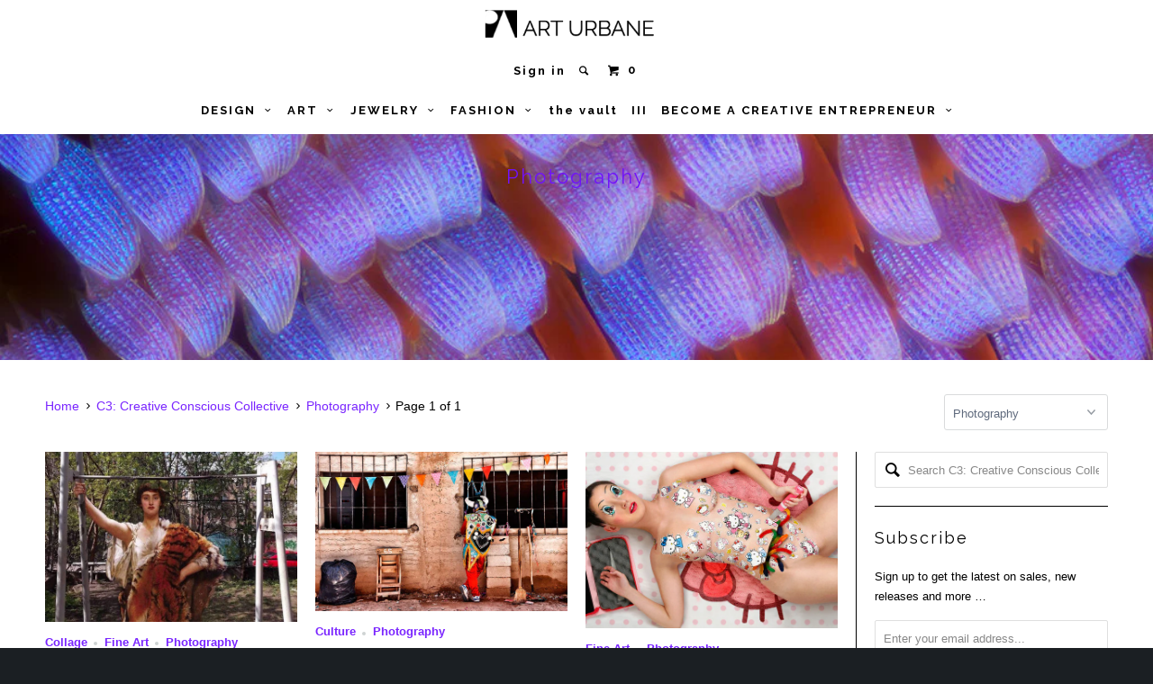

--- FILE ---
content_type: text/html; charset=utf-8
request_url: https://www.arturbane.com/blogs/c3-creative-conscious-collective/tagged/photography
body_size: 19826
content:


<!DOCTYPE html>
<!--[if lt IE 7 ]><html class="ie ie6" lang="en"> <![endif]-->
<!--[if IE 7 ]><html class="ie ie7" lang="en"> <![endif]-->
<!--[if IE 8 ]><html class="ie ie8" lang="en"> <![endif]-->
<!--[if IE 9 ]><html class="ie ie9" lang="en"> <![endif]-->
<!--[if (gte IE 10)|!(IE)]><!--><html lang="en"> <!--<![endif]-->
  <head><script id=gw_script>(function() {    var xy   = document.createElement('script');    xy.src = "https://static.giftwizard.co/scriptloader.js?shop=art-urbane.myshopify.com";    xy.async = true;    document.head.appendChild(xy)})()</script>
   <!-- "snippets/SEOMetaManager.liquid" was not rendered, the associated app was uninstalled -->
    <meta name="p:domain_verify" content="4f11124df9e443d78cfe5d9e2ac6bf47"/>
    <!-- Facebook Conversion Code for Art Urbane -->
<script>(function() {
  var _fbq = window._fbq || (window._fbq = []);
  if (!_fbq.loaded) {
    var fbds = document.createElement('script');
    fbds.async = true;
    fbds.src = 'https://connect.facebook.net/en_US/fbds.js';
    var s = document.getElementsByTagName('script')[0];
    s.parentNode.insertBefore(fbds, s);
    _fbq.loaded = true;
  }
})();
window._fbq = window._fbq || [];
window._fbq.push(['track', '6016101171343', {'value':'0.00','currency':'USD'}]);
</script>
<noscript><img height="1" width="1" alt="" style="display:none" src="https://www.facebook.com/tr?ev=6016101171343&amp;cd[value]=0.00&amp;cd[currency]=USD&amp;noscript=1" /></noscript>
    <script type="text/javascript">
	var $mcGoal = {'settings':{'uuid':'c5875a077bf22c6ceab08682c','dc':'us8'}};
	(function() {
		 var sp = document.createElement('script'); sp.type = 'text/javascript'; sp.async = true; sp.defer = true;
		sp.src = ('https:' == document.location.protocol ? 'https://s3.amazonaws.com/downloads.mailchimp.com' : 'http://downloads.mailchimp.com') + '/js/goal.min.js';
		var s = document.getElementsByTagName('script')[0]; s.parentNode.insertBefore(sp, s);
	})(); 
</script>
    <meta name="p:domain_verify" content="4f11124df9e443d78cfe5d9e2ac6bf47"/>

    <!-- Begin Relatable -->
<style>*[data-relatable]{visibility:hidden;}*[data-relatable].rendered{visibility:visible;}</style>
<script>
  var Relatable={base_url:"https://relatable.heliumdev.com/resources/aa407c066843b2efe09fe8d0fdfcdb6f",
  callbacks:[],ready:function(callback){if(this.loaded){callback();}else{this.callbacks.push(callback);}}};
</script>
<script src="//cdn-relatable.heliumdev.com/js/1.0/relatable.js" async></script>
<!-- End Relatable -->
    
	<!--   Pogodan | Include custom storefront css   -->
    <link href="//www.arturbane.com/cdn/shop/t/15/assets/pogodan.scss.css?v=111024599521047813801674755914" rel="stylesheet" type="text/css" media="all" />
	<!--   Pogodan | End   -->

    <!--  Pogodan | Include storefront custom js  -->
    <script src="https://cdnjs.cloudflare.com/ajax/libs/vue/2.3.3/vue.js"></script>
    <!--<script src="https://cdnjs.cloudflare.com/ajax/libs/vue/2.3.3/vue.min.js"></script>-->
    <script src="https://cdnjs.cloudflare.com/ajax/libs/vue-resource/1.0.3/vue-resource.min.js"></script>
    <script src="https://cdnjs.cloudflare.com/ajax/libs/localforage/1.5.0/localforage.min.js"></script>
    <script src="https://collector.leaddyno.com/shopify.js?key=0b403175e74620dab937fad65da455fa7e632152&shop=art-urbane.myshopify.com"></script>

    <style>[v-cloak] {display: none;}</style>
    
    <div id='storefront-data' style='display:none' data-storefronts='{"jane":{"id":157831,"name":"jane","subdomain":"jane","products":[]},"janes-store":{"id":183084,"name":"janes-store","subdomain":"janes-store","products":[]},"joes-store":{"id":174380,"name":"joes-store","subdomain":"joes-store","products":[]},"merchant-a":{"id":137829,"name":"merchant-a","subdomain":"merchant-a","products":[]},"merchant-b":{"id":137830,"name":"merchant-b","subdomain":"merchant-b","products":[]},"test3":{"id":156053,"name":"test3","subdomain":"test3","products":[]},"test4":{"id":157057,"name":"test4","subdomain":"test4","products":[]},"test5":{"id":157088,"name":"test5","subdomain":"test5","products":[]},"test6":{"id":157097,"name":"test6","subdomain":"test6","products":[]},"test7":{"id":157133,"name":"test7","subdomain":"test7","products":[]},"":{"id":183089,"name":null,"subdomain":null,"products":[]}}'></div>
    <script src="//www.arturbane.com/cdn/shop/t/15/assets/pogodan-storefront.js?v=178433667559529221891492089714" type="text/javascript"></script> 

    <!--   Pogodan | End   -->
    
    
    <meta charset="utf-8">
    <meta http-equiv="cleartype" content="on">
    <meta name="robots" content="index,follow">

    
    <title>C3: Creative Conscious Collective tagged "Photography" - Art Urbane</title>

    

    <!-- Custom Fonts -->
    
      <link href="//fonts.googleapis.com/css?family=.|Raleway:light,normal,bold|Raleway:light,normal,bold|Raleway:light,normal,bold|Raleway:light,normal,bold|" rel="stylesheet" type="text/css" />
    

    

<meta name="author" content="Art Urbane">
<meta property="og:url" content="https://www.arturbane.com/blogs/c3-creative-conscious-collective/tagged/photography">
<meta property="og:site_name" content="Art Urbane">


  <meta property="og:type" content="article">
  <meta property="og:title" content="C3: Creative Conscious Collective">
  
    
    
    
      <meta property="og:image" content="http://www.arturbane.com/cdn/shop/articles/Screen_Shot_2017-08-01_at_3.49.28_PM_grande.png?v=1501617004">
      <meta property="og:image:secure_url" content="https://www.arturbane.com/cdn/shop/articles/Screen_Shot_2017-08-01_at_3.49.28_PM_grande.png?v=1501617004">
    
  





  <meta name="twitter:site" content="@https://twitter.com/ArtUrbane">

<meta name="twitter:card" content="summary">


    
    

    <!-- Mobile Specific Metas -->
    <meta name="HandheldFriendly" content="True">
    <meta name="MobileOptimized" content="320">
    <meta name="viewport" content="width=device-width,initial-scale=1">

    <!-- Stylesheets for Parallax 2.4 -->
    <link href="//www.arturbane.com/cdn/shop/t/15/assets/styles.scss.css?v=32757044064151536621674755914" rel="stylesheet" type="text/css" media="all" />
    <link rel="shortcut icon" type="image/x-icon" href="//www.arturbane.com/cdn/shop/t/15/assets/favicon.png?v=69474611613039500861492085943">
    <link rel="canonical" href="https://www.arturbane.com/blogs/c3-creative-conscious-collective/tagged/photography" />

    

    <script src="//www.arturbane.com/cdn/shop/t/15/assets/app.js?v=104516852007723335831500237472" type="text/javascript"></script>
    

    <!--[if lte IE 8]>
      <link href="//www.arturbane.com/cdn/shop/t/15/assets/ie.css?v=175465007136656118751492085953" rel="stylesheet" type="text/css" media="all" />
      <script src="//www.arturbane.com/cdn/shop/t/15/assets/skrollr.ie.js?v=116292453382836155221492085946" type="text/javascript"></script>
    <![endif]-->

    <script>window.performance && window.performance.mark && window.performance.mark('shopify.content_for_header.start');</script><meta id="shopify-digital-wallet" name="shopify-digital-wallet" content="/2712347/digital_wallets/dialog">
<meta name="shopify-checkout-api-token" content="87532412130418e88db43668ab86ba91">
<meta id="in-context-paypal-metadata" data-shop-id="2712347" data-venmo-supported="false" data-environment="production" data-locale="en_US" data-paypal-v4="true" data-currency="USD">
<link rel="alternate" type="application/atom+xml" title="Feed" href="/blogs/c3-creative-conscious-collective/tagged/photography.atom" />
<script async="async" src="/checkouts/internal/preloads.js?locale=en-US"></script>
<link rel="preconnect" href="https://shop.app" crossorigin="anonymous">
<script async="async" src="https://shop.app/checkouts/internal/preloads.js?locale=en-US&shop_id=2712347" crossorigin="anonymous"></script>
<script id="apple-pay-shop-capabilities" type="application/json">{"shopId":2712347,"countryCode":"US","currencyCode":"USD","merchantCapabilities":["supports3DS"],"merchantId":"gid:\/\/shopify\/Shop\/2712347","merchantName":"Art Urbane","requiredBillingContactFields":["postalAddress","email"],"requiredShippingContactFields":["postalAddress","email"],"shippingType":"shipping","supportedNetworks":["visa","masterCard","amex","discover","elo","jcb"],"total":{"type":"pending","label":"Art Urbane","amount":"1.00"},"shopifyPaymentsEnabled":true,"supportsSubscriptions":true}</script>
<script id="shopify-features" type="application/json">{"accessToken":"87532412130418e88db43668ab86ba91","betas":["rich-media-storefront-analytics"],"domain":"www.arturbane.com","predictiveSearch":true,"shopId":2712347,"locale":"en"}</script>
<script>var Shopify = Shopify || {};
Shopify.shop = "art-urbane.myshopify.com";
Shopify.locale = "en";
Shopify.currency = {"active":"USD","rate":"1.0"};
Shopify.country = "US";
Shopify.theme = {"name":"Pogodan Storefronts Apr","id":182524495,"schema_name":null,"schema_version":null,"theme_store_id":null,"role":"main"};
Shopify.theme.handle = "null";
Shopify.theme.style = {"id":null,"handle":null};
Shopify.cdnHost = "www.arturbane.com/cdn";
Shopify.routes = Shopify.routes || {};
Shopify.routes.root = "/";</script>
<script type="module">!function(o){(o.Shopify=o.Shopify||{}).modules=!0}(window);</script>
<script>!function(o){function n(){var o=[];function n(){o.push(Array.prototype.slice.apply(arguments))}return n.q=o,n}var t=o.Shopify=o.Shopify||{};t.loadFeatures=n(),t.autoloadFeatures=n()}(window);</script>
<script>
  window.ShopifyPay = window.ShopifyPay || {};
  window.ShopifyPay.apiHost = "shop.app\/pay";
  window.ShopifyPay.redirectState = null;
</script>
<script id="shop-js-analytics" type="application/json">{"pageType":"blog"}</script>
<script defer="defer" async type="module" src="//www.arturbane.com/cdn/shopifycloud/shop-js/modules/v2/client.init-shop-cart-sync_C5BV16lS.en.esm.js"></script>
<script defer="defer" async type="module" src="//www.arturbane.com/cdn/shopifycloud/shop-js/modules/v2/chunk.common_CygWptCX.esm.js"></script>
<script type="module">
  await import("//www.arturbane.com/cdn/shopifycloud/shop-js/modules/v2/client.init-shop-cart-sync_C5BV16lS.en.esm.js");
await import("//www.arturbane.com/cdn/shopifycloud/shop-js/modules/v2/chunk.common_CygWptCX.esm.js");

  window.Shopify.SignInWithShop?.initShopCartSync?.({"fedCMEnabled":true,"windoidEnabled":true});

</script>
<script>
  window.Shopify = window.Shopify || {};
  if (!window.Shopify.featureAssets) window.Shopify.featureAssets = {};
  window.Shopify.featureAssets['shop-js'] = {"shop-cart-sync":["modules/v2/client.shop-cart-sync_ZFArdW7E.en.esm.js","modules/v2/chunk.common_CygWptCX.esm.js"],"init-fed-cm":["modules/v2/client.init-fed-cm_CmiC4vf6.en.esm.js","modules/v2/chunk.common_CygWptCX.esm.js"],"shop-button":["modules/v2/client.shop-button_tlx5R9nI.en.esm.js","modules/v2/chunk.common_CygWptCX.esm.js"],"shop-cash-offers":["modules/v2/client.shop-cash-offers_DOA2yAJr.en.esm.js","modules/v2/chunk.common_CygWptCX.esm.js","modules/v2/chunk.modal_D71HUcav.esm.js"],"init-windoid":["modules/v2/client.init-windoid_sURxWdc1.en.esm.js","modules/v2/chunk.common_CygWptCX.esm.js"],"shop-toast-manager":["modules/v2/client.shop-toast-manager_ClPi3nE9.en.esm.js","modules/v2/chunk.common_CygWptCX.esm.js"],"init-shop-email-lookup-coordinator":["modules/v2/client.init-shop-email-lookup-coordinator_B8hsDcYM.en.esm.js","modules/v2/chunk.common_CygWptCX.esm.js"],"init-shop-cart-sync":["modules/v2/client.init-shop-cart-sync_C5BV16lS.en.esm.js","modules/v2/chunk.common_CygWptCX.esm.js"],"avatar":["modules/v2/client.avatar_BTnouDA3.en.esm.js"],"pay-button":["modules/v2/client.pay-button_FdsNuTd3.en.esm.js","modules/v2/chunk.common_CygWptCX.esm.js"],"init-customer-accounts":["modules/v2/client.init-customer-accounts_DxDtT_ad.en.esm.js","modules/v2/client.shop-login-button_C5VAVYt1.en.esm.js","modules/v2/chunk.common_CygWptCX.esm.js","modules/v2/chunk.modal_D71HUcav.esm.js"],"init-shop-for-new-customer-accounts":["modules/v2/client.init-shop-for-new-customer-accounts_ChsxoAhi.en.esm.js","modules/v2/client.shop-login-button_C5VAVYt1.en.esm.js","modules/v2/chunk.common_CygWptCX.esm.js","modules/v2/chunk.modal_D71HUcav.esm.js"],"shop-login-button":["modules/v2/client.shop-login-button_C5VAVYt1.en.esm.js","modules/v2/chunk.common_CygWptCX.esm.js","modules/v2/chunk.modal_D71HUcav.esm.js"],"init-customer-accounts-sign-up":["modules/v2/client.init-customer-accounts-sign-up_CPSyQ0Tj.en.esm.js","modules/v2/client.shop-login-button_C5VAVYt1.en.esm.js","modules/v2/chunk.common_CygWptCX.esm.js","modules/v2/chunk.modal_D71HUcav.esm.js"],"shop-follow-button":["modules/v2/client.shop-follow-button_Cva4Ekp9.en.esm.js","modules/v2/chunk.common_CygWptCX.esm.js","modules/v2/chunk.modal_D71HUcav.esm.js"],"checkout-modal":["modules/v2/client.checkout-modal_BPM8l0SH.en.esm.js","modules/v2/chunk.common_CygWptCX.esm.js","modules/v2/chunk.modal_D71HUcav.esm.js"],"lead-capture":["modules/v2/client.lead-capture_Bi8yE_yS.en.esm.js","modules/v2/chunk.common_CygWptCX.esm.js","modules/v2/chunk.modal_D71HUcav.esm.js"],"shop-login":["modules/v2/client.shop-login_D6lNrXab.en.esm.js","modules/v2/chunk.common_CygWptCX.esm.js","modules/v2/chunk.modal_D71HUcav.esm.js"],"payment-terms":["modules/v2/client.payment-terms_CZxnsJam.en.esm.js","modules/v2/chunk.common_CygWptCX.esm.js","modules/v2/chunk.modal_D71HUcav.esm.js"]};
</script>
<script>(function() {
  var isLoaded = false;
  function asyncLoad() {
    if (isLoaded) return;
    isLoaded = true;
    var urls = ["\/\/www.powr.io\/powr.js?powr-token=art-urbane.myshopify.com\u0026external-type=shopify\u0026shop=art-urbane.myshopify.com","\/\/static.zotabox.com\/c\/5\/c5f69588acea125514074fb8bd1c0890\/widgets.js?shop=art-urbane.myshopify.com","\/\/static.zotabox.com\/c\/5\/c5f69588acea125514074fb8bd1c0890\/widgets.js?shop=art-urbane.myshopify.com","\/\/shopify.privy.com\/widget.js?shop=art-urbane.myshopify.com","\/\/static.zotabox.com\/c\/5\/c5f69588acea125514074fb8bd1c0890\/widgets.js?shop=art-urbane.myshopify.com","\/\/cdn.luckyorange.com\/w.js?shop=art-urbane.myshopify.com","https:\/\/scripttags.justuno.com\/shopify_justuno_2712347_86591.js?shop=art-urbane.myshopify.com","https:\/\/chimpstatic.com\/mcjs-connected\/js\/users\/c5875a077bf22c6ceab08682c\/5664a58a6950d0d1e0d7bd26f.js?shop=art-urbane.myshopify.com","https:\/\/cdn-spurit.com\/all-apps\/checker.js?shop=art-urbane.myshopify.com","https:\/\/cdn-spurit.com\/all-apps\/thank-you-pao-page.js?shop=art-urbane.myshopify.com"];
    for (var i = 0; i < urls.length; i++) {
      var s = document.createElement('script');
      s.type = 'text/javascript';
      s.async = true;
      s.src = urls[i];
      var x = document.getElementsByTagName('script')[0];
      x.parentNode.insertBefore(s, x);
    }
  };
  if(window.attachEvent) {
    window.attachEvent('onload', asyncLoad);
  } else {
    window.addEventListener('load', asyncLoad, false);
  }
})();</script>
<script id="__st">var __st={"a":2712347,"offset":-28800,"reqid":"b987c473-c91f-48a6-bf18-03c8e5297bd8-1768783828","pageurl":"www.arturbane.com\/blogs\/c3-creative-conscious-collective\/tagged\/photography","s":"blogs-44668676","u":"4755d1d734f5","p":"blog","rtyp":"blog","rid":44668676};</script>
<script>window.ShopifyPaypalV4VisibilityTracking = true;</script>
<script id="captcha-bootstrap">!function(){'use strict';const t='contact',e='account',n='new_comment',o=[[t,t],['blogs',n],['comments',n],[t,'customer']],c=[[e,'customer_login'],[e,'guest_login'],[e,'recover_customer_password'],[e,'create_customer']],r=t=>t.map((([t,e])=>`form[action*='/${t}']:not([data-nocaptcha='true']) input[name='form_type'][value='${e}']`)).join(','),a=t=>()=>t?[...document.querySelectorAll(t)].map((t=>t.form)):[];function s(){const t=[...o],e=r(t);return a(e)}const i='password',u='form_key',d=['recaptcha-v3-token','g-recaptcha-response','h-captcha-response',i],f=()=>{try{return window.sessionStorage}catch{return}},m='__shopify_v',_=t=>t.elements[u];function p(t,e,n=!1){try{const o=window.sessionStorage,c=JSON.parse(o.getItem(e)),{data:r}=function(t){const{data:e,action:n}=t;return t[m]||n?{data:e,action:n}:{data:t,action:n}}(c);for(const[e,n]of Object.entries(r))t.elements[e]&&(t.elements[e].value=n);n&&o.removeItem(e)}catch(o){console.error('form repopulation failed',{error:o})}}const l='form_type',E='cptcha';function T(t){t.dataset[E]=!0}const w=window,h=w.document,L='Shopify',v='ce_forms',y='captcha';let A=!1;((t,e)=>{const n=(g='f06e6c50-85a8-45c8-87d0-21a2b65856fe',I='https://cdn.shopify.com/shopifycloud/storefront-forms-hcaptcha/ce_storefront_forms_captcha_hcaptcha.v1.5.2.iife.js',D={infoText:'Protected by hCaptcha',privacyText:'Privacy',termsText:'Terms'},(t,e,n)=>{const o=w[L][v],c=o.bindForm;if(c)return c(t,g,e,D).then(n);var r;o.q.push([[t,g,e,D],n]),r=I,A||(h.body.append(Object.assign(h.createElement('script'),{id:'captcha-provider',async:!0,src:r})),A=!0)});var g,I,D;w[L]=w[L]||{},w[L][v]=w[L][v]||{},w[L][v].q=[],w[L][y]=w[L][y]||{},w[L][y].protect=function(t,e){n(t,void 0,e),T(t)},Object.freeze(w[L][y]),function(t,e,n,w,h,L){const[v,y,A,g]=function(t,e,n){const i=e?o:[],u=t?c:[],d=[...i,...u],f=r(d),m=r(i),_=r(d.filter((([t,e])=>n.includes(e))));return[a(f),a(m),a(_),s()]}(w,h,L),I=t=>{const e=t.target;return e instanceof HTMLFormElement?e:e&&e.form},D=t=>v().includes(t);t.addEventListener('submit',(t=>{const e=I(t);if(!e)return;const n=D(e)&&!e.dataset.hcaptchaBound&&!e.dataset.recaptchaBound,o=_(e),c=g().includes(e)&&(!o||!o.value);(n||c)&&t.preventDefault(),c&&!n&&(function(t){try{if(!f())return;!function(t){const e=f();if(!e)return;const n=_(t);if(!n)return;const o=n.value;o&&e.removeItem(o)}(t);const e=Array.from(Array(32),(()=>Math.random().toString(36)[2])).join('');!function(t,e){_(t)||t.append(Object.assign(document.createElement('input'),{type:'hidden',name:u})),t.elements[u].value=e}(t,e),function(t,e){const n=f();if(!n)return;const o=[...t.querySelectorAll(`input[type='${i}']`)].map((({name:t})=>t)),c=[...d,...o],r={};for(const[a,s]of new FormData(t).entries())c.includes(a)||(r[a]=s);n.setItem(e,JSON.stringify({[m]:1,action:t.action,data:r}))}(t,e)}catch(e){console.error('failed to persist form',e)}}(e),e.submit())}));const S=(t,e)=>{t&&!t.dataset[E]&&(n(t,e.some((e=>e===t))),T(t))};for(const o of['focusin','change'])t.addEventListener(o,(t=>{const e=I(t);D(e)&&S(e,y())}));const B=e.get('form_key'),M=e.get(l),P=B&&M;t.addEventListener('DOMContentLoaded',(()=>{const t=y();if(P)for(const e of t)e.elements[l].value===M&&p(e,B);[...new Set([...A(),...v().filter((t=>'true'===t.dataset.shopifyCaptcha))])].forEach((e=>S(e,t)))}))}(h,new URLSearchParams(w.location.search),n,t,e,['guest_login'])})(!0,!0)}();</script>
<script integrity="sha256-4kQ18oKyAcykRKYeNunJcIwy7WH5gtpwJnB7kiuLZ1E=" data-source-attribution="shopify.loadfeatures" defer="defer" src="//www.arturbane.com/cdn/shopifycloud/storefront/assets/storefront/load_feature-a0a9edcb.js" crossorigin="anonymous"></script>
<script crossorigin="anonymous" defer="defer" src="//www.arturbane.com/cdn/shopifycloud/storefront/assets/shopify_pay/storefront-65b4c6d7.js?v=20250812"></script>
<script data-source-attribution="shopify.dynamic_checkout.dynamic.init">var Shopify=Shopify||{};Shopify.PaymentButton=Shopify.PaymentButton||{isStorefrontPortableWallets:!0,init:function(){window.Shopify.PaymentButton.init=function(){};var t=document.createElement("script");t.src="https://www.arturbane.com/cdn/shopifycloud/portable-wallets/latest/portable-wallets.en.js",t.type="module",document.head.appendChild(t)}};
</script>
<script data-source-attribution="shopify.dynamic_checkout.buyer_consent">
  function portableWalletsHideBuyerConsent(e){var t=document.getElementById("shopify-buyer-consent"),n=document.getElementById("shopify-subscription-policy-button");t&&n&&(t.classList.add("hidden"),t.setAttribute("aria-hidden","true"),n.removeEventListener("click",e))}function portableWalletsShowBuyerConsent(e){var t=document.getElementById("shopify-buyer-consent"),n=document.getElementById("shopify-subscription-policy-button");t&&n&&(t.classList.remove("hidden"),t.removeAttribute("aria-hidden"),n.addEventListener("click",e))}window.Shopify?.PaymentButton&&(window.Shopify.PaymentButton.hideBuyerConsent=portableWalletsHideBuyerConsent,window.Shopify.PaymentButton.showBuyerConsent=portableWalletsShowBuyerConsent);
</script>
<script data-source-attribution="shopify.dynamic_checkout.cart.bootstrap">document.addEventListener("DOMContentLoaded",(function(){function t(){return document.querySelector("shopify-accelerated-checkout-cart, shopify-accelerated-checkout")}if(t())Shopify.PaymentButton.init();else{new MutationObserver((function(e,n){t()&&(Shopify.PaymentButton.init(),n.disconnect())})).observe(document.body,{childList:!0,subtree:!0})}}));
</script>
<link id="shopify-accelerated-checkout-styles" rel="stylesheet" media="screen" href="https://www.arturbane.com/cdn/shopifycloud/portable-wallets/latest/accelerated-checkout-backwards-compat.css" crossorigin="anonymous">
<style id="shopify-accelerated-checkout-cart">
        #shopify-buyer-consent {
  margin-top: 1em;
  display: inline-block;
  width: 100%;
}

#shopify-buyer-consent.hidden {
  display: none;
}

#shopify-subscription-policy-button {
  background: none;
  border: none;
  padding: 0;
  text-decoration: underline;
  font-size: inherit;
  cursor: pointer;
}

#shopify-subscription-policy-button::before {
  box-shadow: none;
}

      </style>

<script>window.performance && window.performance.mark && window.performance.mark('shopify.content_for_header.end');</script>
<!-- Facebook Pixel Code -->
<script>
!function(f,b,e,v,n,t,s){if(f.fbq)return;n=f.fbq=function(){n.callMethod?
n.callMethod.apply(n,arguments):n.queue.push(arguments)};if(!f._fbq)f._fbq=n;
n.push=n;n.loaded=!0;n.version='2.0';n.queue=[];t=b.createElement(e);t.async=!0;
t.src=v;s=b.getElementsByTagName(e)[0];s.parentNode.insertBefore(t,s)}(window,
document,'script','https://connect.facebook.net/en_US/fbevents.js');

fbq('init', '1705268176388263');
fbq('track', "PageView");</script>
<noscript><img height="1" width="1" style="display:none"
src="https://www.facebook.com/tr?id=1705268176388263&ev=PageView&noscript=1"
/></noscript>
<!-- End Facebook Pixel Code -->









<script src="https://shopify-procodes.appspot.com/assets/procodes.min.js" type="text/javascript"></script>



<link href="https://shopify-procodes.appspot.com/assets/procodes-components.css" rel="stylesheet" type="text/css" media="all" />








<meta name="p:domain_verify" content="4f11124df9e443d78cfe5d9e2ac6bf47"/>

<!-- BeginConsistentCartAddon --><script>Shopify.customer_logged_in = false ;Shopify.customer_email = "" ;Shopify.log_uuids = true;</script><!-- EndConsistentCartAddon -->
<link href="https://monorail-edge.shopifysvc.com" rel="dns-prefetch">
<script>(function(){if ("sendBeacon" in navigator && "performance" in window) {try {var session_token_from_headers = performance.getEntriesByType('navigation')[0].serverTiming.find(x => x.name == '_s').description;} catch {var session_token_from_headers = undefined;}var session_cookie_matches = document.cookie.match(/_shopify_s=([^;]*)/);var session_token_from_cookie = session_cookie_matches && session_cookie_matches.length === 2 ? session_cookie_matches[1] : "";var session_token = session_token_from_headers || session_token_from_cookie || "";function handle_abandonment_event(e) {var entries = performance.getEntries().filter(function(entry) {return /monorail-edge.shopifysvc.com/.test(entry.name);});if (!window.abandonment_tracked && entries.length === 0) {window.abandonment_tracked = true;var currentMs = Date.now();var navigation_start = performance.timing.navigationStart;var payload = {shop_id: 2712347,url: window.location.href,navigation_start,duration: currentMs - navigation_start,session_token,page_type: "blog"};window.navigator.sendBeacon("https://monorail-edge.shopifysvc.com/v1/produce", JSON.stringify({schema_id: "online_store_buyer_site_abandonment/1.1",payload: payload,metadata: {event_created_at_ms: currentMs,event_sent_at_ms: currentMs}}));}}window.addEventListener('pagehide', handle_abandonment_event);}}());</script>
<script id="web-pixels-manager-setup">(function e(e,d,r,n,o){if(void 0===o&&(o={}),!Boolean(null===(a=null===(i=window.Shopify)||void 0===i?void 0:i.analytics)||void 0===a?void 0:a.replayQueue)){var i,a;window.Shopify=window.Shopify||{};var t=window.Shopify;t.analytics=t.analytics||{};var s=t.analytics;s.replayQueue=[],s.publish=function(e,d,r){return s.replayQueue.push([e,d,r]),!0};try{self.performance.mark("wpm:start")}catch(e){}var l=function(){var e={modern:/Edge?\/(1{2}[4-9]|1[2-9]\d|[2-9]\d{2}|\d{4,})\.\d+(\.\d+|)|Firefox\/(1{2}[4-9]|1[2-9]\d|[2-9]\d{2}|\d{4,})\.\d+(\.\d+|)|Chrom(ium|e)\/(9{2}|\d{3,})\.\d+(\.\d+|)|(Maci|X1{2}).+ Version\/(15\.\d+|(1[6-9]|[2-9]\d|\d{3,})\.\d+)([,.]\d+|)( \(\w+\)|)( Mobile\/\w+|) Safari\/|Chrome.+OPR\/(9{2}|\d{3,})\.\d+\.\d+|(CPU[ +]OS|iPhone[ +]OS|CPU[ +]iPhone|CPU IPhone OS|CPU iPad OS)[ +]+(15[._]\d+|(1[6-9]|[2-9]\d|\d{3,})[._]\d+)([._]\d+|)|Android:?[ /-](13[3-9]|1[4-9]\d|[2-9]\d{2}|\d{4,})(\.\d+|)(\.\d+|)|Android.+Firefox\/(13[5-9]|1[4-9]\d|[2-9]\d{2}|\d{4,})\.\d+(\.\d+|)|Android.+Chrom(ium|e)\/(13[3-9]|1[4-9]\d|[2-9]\d{2}|\d{4,})\.\d+(\.\d+|)|SamsungBrowser\/([2-9]\d|\d{3,})\.\d+/,legacy:/Edge?\/(1[6-9]|[2-9]\d|\d{3,})\.\d+(\.\d+|)|Firefox\/(5[4-9]|[6-9]\d|\d{3,})\.\d+(\.\d+|)|Chrom(ium|e)\/(5[1-9]|[6-9]\d|\d{3,})\.\d+(\.\d+|)([\d.]+$|.*Safari\/(?![\d.]+ Edge\/[\d.]+$))|(Maci|X1{2}).+ Version\/(10\.\d+|(1[1-9]|[2-9]\d|\d{3,})\.\d+)([,.]\d+|)( \(\w+\)|)( Mobile\/\w+|) Safari\/|Chrome.+OPR\/(3[89]|[4-9]\d|\d{3,})\.\d+\.\d+|(CPU[ +]OS|iPhone[ +]OS|CPU[ +]iPhone|CPU IPhone OS|CPU iPad OS)[ +]+(10[._]\d+|(1[1-9]|[2-9]\d|\d{3,})[._]\d+)([._]\d+|)|Android:?[ /-](13[3-9]|1[4-9]\d|[2-9]\d{2}|\d{4,})(\.\d+|)(\.\d+|)|Mobile Safari.+OPR\/([89]\d|\d{3,})\.\d+\.\d+|Android.+Firefox\/(13[5-9]|1[4-9]\d|[2-9]\d{2}|\d{4,})\.\d+(\.\d+|)|Android.+Chrom(ium|e)\/(13[3-9]|1[4-9]\d|[2-9]\d{2}|\d{4,})\.\d+(\.\d+|)|Android.+(UC? ?Browser|UCWEB|U3)[ /]?(15\.([5-9]|\d{2,})|(1[6-9]|[2-9]\d|\d{3,})\.\d+)\.\d+|SamsungBrowser\/(5\.\d+|([6-9]|\d{2,})\.\d+)|Android.+MQ{2}Browser\/(14(\.(9|\d{2,})|)|(1[5-9]|[2-9]\d|\d{3,})(\.\d+|))(\.\d+|)|K[Aa][Ii]OS\/(3\.\d+|([4-9]|\d{2,})\.\d+)(\.\d+|)/},d=e.modern,r=e.legacy,n=navigator.userAgent;return n.match(d)?"modern":n.match(r)?"legacy":"unknown"}(),u="modern"===l?"modern":"legacy",c=(null!=n?n:{modern:"",legacy:""})[u],f=function(e){return[e.baseUrl,"/wpm","/b",e.hashVersion,"modern"===e.buildTarget?"m":"l",".js"].join("")}({baseUrl:d,hashVersion:r,buildTarget:u}),m=function(e){var d=e.version,r=e.bundleTarget,n=e.surface,o=e.pageUrl,i=e.monorailEndpoint;return{emit:function(e){var a=e.status,t=e.errorMsg,s=(new Date).getTime(),l=JSON.stringify({metadata:{event_sent_at_ms:s},events:[{schema_id:"web_pixels_manager_load/3.1",payload:{version:d,bundle_target:r,page_url:o,status:a,surface:n,error_msg:t},metadata:{event_created_at_ms:s}}]});if(!i)return console&&console.warn&&console.warn("[Web Pixels Manager] No Monorail endpoint provided, skipping logging."),!1;try{return self.navigator.sendBeacon.bind(self.navigator)(i,l)}catch(e){}var u=new XMLHttpRequest;try{return u.open("POST",i,!0),u.setRequestHeader("Content-Type","text/plain"),u.send(l),!0}catch(e){return console&&console.warn&&console.warn("[Web Pixels Manager] Got an unhandled error while logging to Monorail."),!1}}}}({version:r,bundleTarget:l,surface:e.surface,pageUrl:self.location.href,monorailEndpoint:e.monorailEndpoint});try{o.browserTarget=l,function(e){var d=e.src,r=e.async,n=void 0===r||r,o=e.onload,i=e.onerror,a=e.sri,t=e.scriptDataAttributes,s=void 0===t?{}:t,l=document.createElement("script"),u=document.querySelector("head"),c=document.querySelector("body");if(l.async=n,l.src=d,a&&(l.integrity=a,l.crossOrigin="anonymous"),s)for(var f in s)if(Object.prototype.hasOwnProperty.call(s,f))try{l.dataset[f]=s[f]}catch(e){}if(o&&l.addEventListener("load",o),i&&l.addEventListener("error",i),u)u.appendChild(l);else{if(!c)throw new Error("Did not find a head or body element to append the script");c.appendChild(l)}}({src:f,async:!0,onload:function(){if(!function(){var e,d;return Boolean(null===(d=null===(e=window.Shopify)||void 0===e?void 0:e.analytics)||void 0===d?void 0:d.initialized)}()){var d=window.webPixelsManager.init(e)||void 0;if(d){var r=window.Shopify.analytics;r.replayQueue.forEach((function(e){var r=e[0],n=e[1],o=e[2];d.publishCustomEvent(r,n,o)})),r.replayQueue=[],r.publish=d.publishCustomEvent,r.visitor=d.visitor,r.initialized=!0}}},onerror:function(){return m.emit({status:"failed",errorMsg:"".concat(f," has failed to load")})},sri:function(e){var d=/^sha384-[A-Za-z0-9+/=]+$/;return"string"==typeof e&&d.test(e)}(c)?c:"",scriptDataAttributes:o}),m.emit({status:"loading"})}catch(e){m.emit({status:"failed",errorMsg:(null==e?void 0:e.message)||"Unknown error"})}}})({shopId: 2712347,storefrontBaseUrl: "https://www.arturbane.com",extensionsBaseUrl: "https://extensions.shopifycdn.com/cdn/shopifycloud/web-pixels-manager",monorailEndpoint: "https://monorail-edge.shopifysvc.com/unstable/produce_batch",surface: "storefront-renderer",enabledBetaFlags: ["2dca8a86"],webPixelsConfigList: [{"id":"644644939","configuration":"{\"accountID\":\"12580e295ae3418292802139b46a0c0c\"}","eventPayloadVersion":"v1","runtimeContext":"STRICT","scriptVersion":"15ce6a0454461d5bcddf88aadcfc4085","type":"APP","apiClientId":158237,"privacyPurposes":[],"dataSharingAdjustments":{"protectedCustomerApprovalScopes":["read_customer_address","read_customer_email","read_customer_name","read_customer_personal_data"]}},{"id":"52232267","eventPayloadVersion":"v1","runtimeContext":"LAX","scriptVersion":"1","type":"CUSTOM","privacyPurposes":["MARKETING"],"name":"Meta pixel (migrated)"},{"id":"68157515","eventPayloadVersion":"v1","runtimeContext":"LAX","scriptVersion":"1","type":"CUSTOM","privacyPurposes":["ANALYTICS"],"name":"Google Analytics tag (migrated)"},{"id":"shopify-app-pixel","configuration":"{}","eventPayloadVersion":"v1","runtimeContext":"STRICT","scriptVersion":"0450","apiClientId":"shopify-pixel","type":"APP","privacyPurposes":["ANALYTICS","MARKETING"]},{"id":"shopify-custom-pixel","eventPayloadVersion":"v1","runtimeContext":"LAX","scriptVersion":"0450","apiClientId":"shopify-pixel","type":"CUSTOM","privacyPurposes":["ANALYTICS","MARKETING"]}],isMerchantRequest: false,initData: {"shop":{"name":"Art Urbane","paymentSettings":{"currencyCode":"USD"},"myshopifyDomain":"art-urbane.myshopify.com","countryCode":"US","storefrontUrl":"https:\/\/www.arturbane.com"},"customer":null,"cart":null,"checkout":null,"productVariants":[],"purchasingCompany":null},},"https://www.arturbane.com/cdn","fcfee988w5aeb613cpc8e4bc33m6693e112",{"modern":"","legacy":""},{"shopId":"2712347","storefrontBaseUrl":"https:\/\/www.arturbane.com","extensionBaseUrl":"https:\/\/extensions.shopifycdn.com\/cdn\/shopifycloud\/web-pixels-manager","surface":"storefront-renderer","enabledBetaFlags":"[\"2dca8a86\"]","isMerchantRequest":"false","hashVersion":"fcfee988w5aeb613cpc8e4bc33m6693e112","publish":"custom","events":"[[\"page_viewed\",{}]]"});</script><script>
  window.ShopifyAnalytics = window.ShopifyAnalytics || {};
  window.ShopifyAnalytics.meta = window.ShopifyAnalytics.meta || {};
  window.ShopifyAnalytics.meta.currency = 'USD';
  var meta = {"page":{"pageType":"blog","resourceType":"blog","resourceId":44668676,"requestId":"b987c473-c91f-48a6-bf18-03c8e5297bd8-1768783828"}};
  for (var attr in meta) {
    window.ShopifyAnalytics.meta[attr] = meta[attr];
  }
</script>
<script class="analytics">
  (function () {
    var customDocumentWrite = function(content) {
      var jquery = null;

      if (window.jQuery) {
        jquery = window.jQuery;
      } else if (window.Checkout && window.Checkout.$) {
        jquery = window.Checkout.$;
      }

      if (jquery) {
        jquery('body').append(content);
      }
    };

    var hasLoggedConversion = function(token) {
      if (token) {
        return document.cookie.indexOf('loggedConversion=' + token) !== -1;
      }
      return false;
    }

    var setCookieIfConversion = function(token) {
      if (token) {
        var twoMonthsFromNow = new Date(Date.now());
        twoMonthsFromNow.setMonth(twoMonthsFromNow.getMonth() + 2);

        document.cookie = 'loggedConversion=' + token + '; expires=' + twoMonthsFromNow;
      }
    }

    var trekkie = window.ShopifyAnalytics.lib = window.trekkie = window.trekkie || [];
    if (trekkie.integrations) {
      return;
    }
    trekkie.methods = [
      'identify',
      'page',
      'ready',
      'track',
      'trackForm',
      'trackLink'
    ];
    trekkie.factory = function(method) {
      return function() {
        var args = Array.prototype.slice.call(arguments);
        args.unshift(method);
        trekkie.push(args);
        return trekkie;
      };
    };
    for (var i = 0; i < trekkie.methods.length; i++) {
      var key = trekkie.methods[i];
      trekkie[key] = trekkie.factory(key);
    }
    trekkie.load = function(config) {
      trekkie.config = config || {};
      trekkie.config.initialDocumentCookie = document.cookie;
      var first = document.getElementsByTagName('script')[0];
      var script = document.createElement('script');
      script.type = 'text/javascript';
      script.onerror = function(e) {
        var scriptFallback = document.createElement('script');
        scriptFallback.type = 'text/javascript';
        scriptFallback.onerror = function(error) {
                var Monorail = {
      produce: function produce(monorailDomain, schemaId, payload) {
        var currentMs = new Date().getTime();
        var event = {
          schema_id: schemaId,
          payload: payload,
          metadata: {
            event_created_at_ms: currentMs,
            event_sent_at_ms: currentMs
          }
        };
        return Monorail.sendRequest("https://" + monorailDomain + "/v1/produce", JSON.stringify(event));
      },
      sendRequest: function sendRequest(endpointUrl, payload) {
        // Try the sendBeacon API
        if (window && window.navigator && typeof window.navigator.sendBeacon === 'function' && typeof window.Blob === 'function' && !Monorail.isIos12()) {
          var blobData = new window.Blob([payload], {
            type: 'text/plain'
          });

          if (window.navigator.sendBeacon(endpointUrl, blobData)) {
            return true;
          } // sendBeacon was not successful

        } // XHR beacon

        var xhr = new XMLHttpRequest();

        try {
          xhr.open('POST', endpointUrl);
          xhr.setRequestHeader('Content-Type', 'text/plain');
          xhr.send(payload);
        } catch (e) {
          console.log(e);
        }

        return false;
      },
      isIos12: function isIos12() {
        return window.navigator.userAgent.lastIndexOf('iPhone; CPU iPhone OS 12_') !== -1 || window.navigator.userAgent.lastIndexOf('iPad; CPU OS 12_') !== -1;
      }
    };
    Monorail.produce('monorail-edge.shopifysvc.com',
      'trekkie_storefront_load_errors/1.1',
      {shop_id: 2712347,
      theme_id: 182524495,
      app_name: "storefront",
      context_url: window.location.href,
      source_url: "//www.arturbane.com/cdn/s/trekkie.storefront.cd680fe47e6c39ca5d5df5f0a32d569bc48c0f27.min.js"});

        };
        scriptFallback.async = true;
        scriptFallback.src = '//www.arturbane.com/cdn/s/trekkie.storefront.cd680fe47e6c39ca5d5df5f0a32d569bc48c0f27.min.js';
        first.parentNode.insertBefore(scriptFallback, first);
      };
      script.async = true;
      script.src = '//www.arturbane.com/cdn/s/trekkie.storefront.cd680fe47e6c39ca5d5df5f0a32d569bc48c0f27.min.js';
      first.parentNode.insertBefore(script, first);
    };
    trekkie.load(
      {"Trekkie":{"appName":"storefront","development":false,"defaultAttributes":{"shopId":2712347,"isMerchantRequest":null,"themeId":182524495,"themeCityHash":"3165478263784917246","contentLanguage":"en","currency":"USD","eventMetadataId":"71676a50-805f-44b6-bc41-ebcd85d6acb0"},"isServerSideCookieWritingEnabled":true,"monorailRegion":"shop_domain","enabledBetaFlags":["65f19447"]},"Session Attribution":{},"S2S":{"facebookCapiEnabled":false,"source":"trekkie-storefront-renderer","apiClientId":580111}}
    );

    var loaded = false;
    trekkie.ready(function() {
      if (loaded) return;
      loaded = true;

      window.ShopifyAnalytics.lib = window.trekkie;

      var originalDocumentWrite = document.write;
      document.write = customDocumentWrite;
      try { window.ShopifyAnalytics.merchantGoogleAnalytics.call(this); } catch(error) {};
      document.write = originalDocumentWrite;

      window.ShopifyAnalytics.lib.page(null,{"pageType":"blog","resourceType":"blog","resourceId":44668676,"requestId":"b987c473-c91f-48a6-bf18-03c8e5297bd8-1768783828","shopifyEmitted":true});

      var match = window.location.pathname.match(/checkouts\/(.+)\/(thank_you|post_purchase)/)
      var token = match? match[1]: undefined;
      if (!hasLoggedConversion(token)) {
        setCookieIfConversion(token);
        
      }
    });


        var eventsListenerScript = document.createElement('script');
        eventsListenerScript.async = true;
        eventsListenerScript.src = "//www.arturbane.com/cdn/shopifycloud/storefront/assets/shop_events_listener-3da45d37.js";
        document.getElementsByTagName('head')[0].appendChild(eventsListenerScript);

})();</script>
  <script>
  if (!window.ga || (window.ga && typeof window.ga !== 'function')) {
    window.ga = function ga() {
      (window.ga.q = window.ga.q || []).push(arguments);
      if (window.Shopify && window.Shopify.analytics && typeof window.Shopify.analytics.publish === 'function') {
        window.Shopify.analytics.publish("ga_stub_called", {}, {sendTo: "google_osp_migration"});
      }
      console.error("Shopify's Google Analytics stub called with:", Array.from(arguments), "\nSee https://help.shopify.com/manual/promoting-marketing/pixels/pixel-migration#google for more information.");
    };
    if (window.Shopify && window.Shopify.analytics && typeof window.Shopify.analytics.publish === 'function') {
      window.Shopify.analytics.publish("ga_stub_initialized", {}, {sendTo: "google_osp_migration"});
    }
  }
</script>
<script
  defer
  src="https://www.arturbane.com/cdn/shopifycloud/perf-kit/shopify-perf-kit-3.0.4.min.js"
  data-application="storefront-renderer"
  data-shop-id="2712347"
  data-render-region="gcp-us-central1"
  data-page-type="blog"
  data-theme-instance-id="182524495"
  data-theme-name=""
  data-theme-version=""
  data-monorail-region="shop_domain"
  data-resource-timing-sampling-rate="10"
  data-shs="true"
  data-shs-beacon="true"
  data-shs-export-with-fetch="true"
  data-shs-logs-sample-rate="1"
  data-shs-beacon-endpoint="https://www.arturbane.com/api/collect"
></script>
</head>



  

  <body class="blog feature_image">
<script type='text/javascript' data-cfasync='false'>window.purechatApi = { l: [], t: [], on: function () { this.l.push(arguments); } }; (function () { var done = false; var script = document.createElement('script'); script.async = true; script.type = 'text/javascript'; script.src = 'https://app.purechat.com/VisitorWidget/WidgetScript'; document.getElementsByTagName('HEAD').item(0).appendChild(script); script.onreadystatechange = script.onload = function (e) { if (!done && (!this.readyState || this.readyState == 'loaded' || this.readyState == 'complete')) { var w = new PCWidget({c: '54d9d704-43f1-4e6c-aff5-d285560b625a', f: true }); done = true; } }; })();</script>
    <!--   Pogodan | Include custom storefront js   -->
    <script>
  var ld_affiliates = JSON.parse({
"alexphotoman": "#_l_38",
"apriltest": "#_l_3j",
"art-bee": "#_l_39",
"art-jess": "#_l_33",
"art-utr": "#_l_34",
"Jess-c": "#_l_2e",
"beave-54": "#_l_3f",
"carly-t": "#_l_2r",
"Carol-Oates": "#_l_2p",
"Faithbiddy": "#_l_37",
"golden": "#_l_35",
"http://www.fotolog.com/charmdate/328000000000033471/": "#_l_3o",
"Jesse-uu": "#_l_2z",
"jessica-beed": "#_l_2y",
"jessica-beee": "#_l_2m",
"Jessica-hjk": "#_l_32",
"Jessica-vb": "#_l_30",
"jessic-pp": "#_l_2b",
"jess-j": "#_l_2u",
"jess-t": "#_l_2t",
"maria-shall": "#_l_3e",
"Mink": "#_l_36",
"newtestme": "#_l_3c",
"pdt1": "#_l_3k",
"pdt2": "#_l_3l",
"test": "#_l_3h",
"test-02-2018": "#_l_3d",
"test-2018-02": "#_l_3g",
"Test-again": "#_l_2l",
"Testing-Name": "#_l_3m",
"Test-Product-Add-Remove": "#_l_2k",
"thomasbr": "#_l_2v"});
  
window.onload = function () {
  function onlyUnique(value, index, self) { 
    return self.indexOf(value) === index;
  }
  
   var signup_product_limit = 5;
   var storefront_product_limit = signup_product_limit;
  
  	var storefront_product_limit = signup_product_limit;
  
  
  var setupVue = function(vue_data, remote){
    console.log(vue_data);
    console.log("remote: "  + remote);
    //console.log(sub);

    if(vue_data === null){
      vue_data = {
        storefront_name: "Art Urbane",
        products: {},
        sub: sub
      }
    }
    else{
      
      if(vue_data.products){
	      var remote_data = {lead_dyno_affiliate: {}, app_storefront: {product_ids: Object.keys(vue_data.products)}};
      }
      else{
        var remote_data = vue_data;
      }
      
      var storefront  = remote_data.app_storefront;
      var affiliate   = remote_data.lead_dyno_affiliate;

      var products = (storefront['product_ids'] || []).reduce(function(result, item) {
            result[item] = item; //a, b, c
            return result;
        }, {});

      vue_data = {
        products: products,
        sub: storefront.subdomain,
        storefront_name: storefront.subdomain,
        collection_url: "https://www.arturbane.com/collections/" + storefront.subdomain,
        storefront_url: "https://" + storefront.subdomain + ".arturbane.com",
        affiliate_dashboard_url: affiliate.affiliate_dashboard_url
      };
    }
    
  	var shared_methods = {
//       toggleEdit: function(){
//         this.editing_mode = !this.editing_mode;
//         this.persistLocal();
//         this.persistRemote();
//       },
       toggleProduct: function(product_id){
         console.log("toggleProduct: " + product_id + " remote: "  + remote);
         
         if(this.products[product_id]){
           console.log("deleting");
           this.$delete(this.products, product_id); 
          }
         else{
           console.log("setting");
           
           if(Object.keys(this.products).length >= storefront_product_limit){
             if(remote){
			   alert("You have added " + storefront_product_limit + "/" + storefront_product_limit + " products to your store. Remove some products or upgrade your account to add more.");
             }
             else{
				alert("You have added 5 products. To view your store and continue to add more products, please register.");
             }
           }
           else{
	         this.$set(this.products, product_id, true);
           }
         }
		 
         this.persistLocal();
         this.persistRemote();
         
         if(remote == false && Object.keys(this.products).length >= 5){
           window.location.href = "/account/register?view=storefront";
         }
         
         return;
       },
       persistLocal: function(){
         if(remote == false){
           console.log("persisting into localforage");
           console.log({products: this.products});
           
           localforage.setItem('vue_data', {products: this.products}).then(function () {
              console.log("success");
            }).catch(function (err) {
			   console.log("localforage error");
               console.log(err);
            });
         }
       },
       persistRemote: function(){
         if(remote){
           var new_data = {
             access_token: null, 
             resource: {
               app_storefront: {
                  product_ids: Object.keys(vue_data.products)
               }
             }
            };

//             return;
            return Vue.http.put(api_url, new_data);
         }
    }
      
    };
  
  
    var sub = window.location.host.split('.')[0];
  	var default_sub = sub == "www" || sub == "arturbane";
  	//var vue_data, api_url;
 
    var mobile_nav_vue = new Vue({
     el: '#mobile_nav',
     data: vue_data,
     methods: shared_methods
    });
  	
  	if(default_sub){
      
      var collection_vue = new Vue({
        el: '#storefront-collection-container',
        data: vue_data,
        methods: shared_methods    
      });
      
      
    var product_count_vue = new Vue({
      el: '#storefront_product_count',
	  data: vue_data,
      methods: shared_methods
    });
  	
    var nav_vue = new Vue({
      el: '#storefront_nav',
	  data: vue_data,
      methods: shared_methods
    });
      
  	}
  
  	var account_form_vue = new Vue({
      el: '#storefront-form',
      data: {
        storefront_subdomain: 	storefront.subdomain,
        storefront_phone: 		storefront.phone,
        storefront_address: 		storefront.address,
        affiliate_paypal_email: 	affiliate.paypal_email
      },
      
     methods:{
       updateServer: function(){
         var new_data = {
           resource: {
             lead_dyno_affiliate: {
               paypal_email: this.affiliate_paypal_email
             },
             app_storefront: {
               subdomain: this.storefront_subdomain,
               phone: this.storefront_phone,
               address: this.storefront_address
             }
           }
         };
         
         return Vue.http.put(api_url, new_data);
       },
     }
  	});
  }
  
  var sub = window.location.host.split('.')[0];
  var default_sub = sub == "www" || sub == "arturbane";
  var vue_data, api_url;
  
  localforage.config({ name: 'Bazaar' });
  
  
  
  if(api_url){
    Vue.http.get(api_url).then(function(res) {
  console.log(res);
  console.log(res.body);
  var remote_data = res.body;
// 	  var remote_data = JSON.parse(res.body);
  
 	  setupVue(remote_data, true);
	})
  }
  else{
    localforage.getItem('vue_data', function (err, local_data) {
	  console.log("localforage data is: ");
      console.log(local_data);
      setupVue(local_data, false);
  	  var product_str = Object.keys(local_data.products).join(',');
      console.log(product_str);
     
      $('#customer_app_storefront_product_ids_str').val(product_str);
    })
  
  }
  

    var ref = ld_affiliates[sub];
	if(ref){
      var intervalID = window.setInterval(setLDAffiliate, 2000);

      function setLDAffiliate() {
        if(! window.location.href.includes(ref)){
          console.log("setting ref: " + ref);
          history.pushState('', document.title, ref);
        }
      }
      setLDAffiliate();
    }
  
 $( document ).ready(function() {
  console.log( "ready!" );
  var login_action = $('#customer_login').attr('action');

  if(login_action && ! default_sub){
    console.log("replacing login action");
	$('#customer_login').attr('action', login_action.replace('www.arturbane.com', sub + '.arturbane.com'));
  }
});
  
    
//     var vue = new Vue({
//       el: '#storefront_product_controls',
//       data: vue_data,
//       methods: shared_methods
//     });

} // window.onload
</script>

<script src="https://cdnjs.cloudflare.com/ajax/libs/dropzone/4.3.0/min/dropzone.min.js"></script>
<link href="https://cdnjs.cloudflare.com/ajax/libs/dropzone/4.3.0/min/dropzone.min.css" rel="stylesheet" type="text/css" media="all" />



<script>
  Dropzone.options.logoDropzone = {
    url: "https:\/\/bazaar.automatik.io\/pr\/app\/storefront\/\/assets?access_token=",
    paramName: "asset[attachment]",
    params: {shop: "art-urbane.myshopify.com", 'asset[name]': 'logo'},
    dictDefaultMessage: "Drop logo image here",
    init: function() {
      this.on("success", function(file, res) {
        // Handle the responseText here. For example, add the text to the preview element:
        console.log(res);
      });
    }
  };
  
  Dropzone.options.coverDropzone = {
    url: "https:\/\/bazaar.automatik.io\/pr\/app\/storefront\/\/assets?access_token=",
    paramName: "asset[attachment]",
    params: {shop: "art-urbane.myshopify.com", 'asset[name]': 'cover'},
    dictDefaultMessage: "Drop cover image here",
    init: function() {
      this.on("success", function(file, res) {
        // Handle the responseText here. For example, add the text to the preview element:
        console.log(res);
      });
    }
  };
</script>
    <!--   Pogodan | Include custom storefront js   -->
    
    
            
              <!-- "snippets/socialshopwave-helper.liquid" was not rendered, the associated app was uninstalled -->
            
    <div id="content_wrapper" class=''>
      
      <div>
        <div id="header" class="mm-fixed-top">
          <a href="#nav" class="icon-menu"><span>Menu</span></a>
          <a href="/" title="Art Urbane" class="mobile_logo logo">
            
              <img src="//www.arturbane.com/cdn/shop/t/15/assets/logo.png?v=99098795117444706431492085945" alt="Art Urbane" data-src="//www.arturbane.com/cdn/shop/t/15/assets/logo.png?v=99098795117444706431492085945"  />
            
          </a>
          <a href="#cart" class="icon-cart right"><span>0</span></a>
        </div>
    
		<!--  Pogodan | Required for pogodan-mobile-nav and pogodan-desktop-nav -->
		

<!--  Define which navigation to show -->

<!--   Pogodan | Assign navs based on storefront plan    	 -->

  <!-- Pogodan | Standard nav for all other scenarios -->
  
	
<!-- Pogodan | End  -->
		<!-- Pogodan | End -->

		<div class="hidden">
	<div id="nav">
		<ul id="mobile_nav">          	
			
              
			
			<li ><a href="/collections/design">DESIGN</a>
				<ul>
					
					
					<li ><a href="/collections/home-decor">Creative Decor</a>
						<ul>
							
							<li ><a href="/collections/pillow">Pillows</a></li>
							
							<li ><a href="/collections/poufs">Poufs</a></li>
							
							<li ><a href="/collections/home-accents">Home Accents</a></li>
							
							<li ><a href="/collections/organization">Organization</a></li>
							
							<li ><a href="/collections/throws-bedding">Throws + Bedding</a></li>
							
							<li ><a href="/collections/wall-art">Wall Art</a></li>
							
							<li ><a href="/collections/bath">Bath</a></li>
							
							<li ><a href="/collections/vases">Vases</a></li>
							
						</ul>
					</li>
					
					
					
					<li ><a href="/collections/furnishing">Furnishing </a>
						<ul>
							
							<li ><a href="/collections/living">Living</a></li>
							
							<li ><a href="/collections/furnishing-dining">Dining</a></li>
							
							<li ><a href="/collections/furnishing-office">Office</a></li>
							
							<li ><a href="/collections/furnishing-outdoor">Outdoor</a></li>
							
						</ul>
					</li>
					
					
					
					<li ><a href="/collections/kitchen-dining">Dining</a>
						<ul>
							
							<li ><a href="/collections/bar-dining-tables">Bar + Dining Tables</a></li>
							
							<li ><a href="/collections/dining-chairs">Dining Chairs</a></li>
							
							<li ><a href="/collections/bar-counter-stools">Bar + Counter Stools</a></li>
							
							<li ><a href="/collections/dining-sets">Dining Sets</a></li>
							
						</ul>
					</li>
					
					
					
                        <!-- Pogodan | Check for Bazaar sublinks and replace with correct URL -->
                        
                        <li ><a href="/collections/light">Light</a></li>
						
                    
					
					
                        <!-- Pogodan | Check for Bazaar sublinks and replace with correct URL -->
                        
                        <li ><a href="/collections/gifts">Gifts</a></li>
						
                    
					
				</ul>
			</li>
			
			
              
			
			<li ><a href="/collections/fine-art-all">ART</a>
				<ul>
					
					
                        <!-- Pogodan | Check for Bazaar sublinks and replace with correct URL -->
                        
                        <li ><a href="/collections/photography">Photography</a></li>
						
                    
					
					
                        <!-- Pogodan | Check for Bazaar sublinks and replace with correct URL -->
                        
                        <li ><a href="/collections/originals">Original Art</a></li>
						
                    
					
					
                        <!-- Pogodan | Check for Bazaar sublinks and replace with correct URL -->
                        
                        <li ><a href="/collections/fineartprints">Fine Art Prints</a></li>
						
                    
					
					
                        <!-- Pogodan | Check for Bazaar sublinks and replace with correct URL -->
                        
                        <li ><a href="/collections/textile-fiber-art">Textile Art</a></li>
						
                    
					
				</ul>
			</li>
			
			
              
			
			<li ><a href="/collections/jewelry">JEWELRY</a>
				<ul>
					
					
					<li ><a href="/collections/womens-jewelry">Womens Jewelry</a>
						<ul>
							
							<li ><a href="/collections/necklaces">Necklaces</a></li>
							
							<li ><a href="/collections/bracelets">Bracelets</a></li>
							
							<li ><a href="/collections/earrings">Earrings</a></li>
							
							<li ><a href="/collections/rings">Rings</a></li>
							
							<li ><a href="/collections/brooch">Brooches</a></li>
							
						</ul>
					</li>
					
					
					
                        <!-- Pogodan | Check for Bazaar sublinks and replace with correct URL -->
                        
                        <li ><a href="/collections/cufflinks-1">Mens Jewelry</a></li>
						
                    
					
				</ul>
			</li>
			
			
              
			
			<li ><a href="/collections/fashion">FASHION</a>
				<ul>
					
					
                        <!-- Pogodan | Check for Bazaar sublinks and replace with correct URL -->
                        
                        <li ><a href="/collections/scarves">Art Scarves</a></li>
						
                    
					
					
                        <!-- Pogodan | Check for Bazaar sublinks and replace with correct URL -->
                        
                        <li ><a href="/collections/handbags">Women Handbags</a></li>
						
                    
					
					
                        <!-- Pogodan | Check for Bazaar sublinks and replace with correct URL -->
                        
                        <li ><a href="/collections/mens-fashion">For Men</a></li>
						
                    
					
				</ul>
			</li>
			
			
              
			
                <!-- Pogodan | Mobile Check for Bazaar links and replace with correct URL -->
					      
          			<li ><a href="/collections/the-vault">the vault</a></li>
					
			
			
              
			
                <!-- Pogodan | Mobile Check for Bazaar links and replace with correct URL -->
					      
          			<li ><a href="/">III</a></li>
					
			
			
              
			
			<li ><a href="/">BECOME A CREATIVE ENTREPRENEUR</a>
				<ul>
					
					
                        <!-- Pogodan | Check for Bazaar sublinks and replace with correct URL -->
                        
                        <li ><a href="/pages/become-a-creative-entrepreneur-1">Be a Creative Entrepreneur</a></li>
						
                    
					
					
                        <!-- Pogodan | Check for Bazaar sublinks and replace with correct URL -->
                        
                        <li ><a href="/pages/become-a-published-creative-writer">Creative Writer Program</a></li>
						
                    
					
					
                        <!-- Pogodan | Check for Bazaar sublinks and replace with correct URL -->
                        
                        <li ><a href="/pages/join-the-art-urbane-community">Sell Your Art or Design</a></li>
						
                    
					
					
                        <!-- Pogodan | Check for Bazaar sublinks and replace with correct URL -->
                        
                        <li ><a href="/pages/our-story">Our Story</a></li>
						
                    
					
					
                        <!-- Pogodan | Check for Bazaar sublinks and replace with correct URL -->
                        
                        <li ><a href="/pages/education">Education</a></li>
						
                    
					
				</ul>
			</li>
			
			
			
			
			<li>
				<a href="/account/login" id="customer_login_link">Sign in</a>
			</li>
			
			
		</ul>
	</div>

	<form action="/checkout" method="post" id="cart">
		<ul data-money-format="${{amount}}" data-shop-currency="USD" data-shop-name="Art Urbane">
			<li class="mm-subtitle"><a class="continue ss-icon" href="#cart">&#x2421;</a></li>

			
			<li class="empty_cart">Your Cart is Empty</li>
			
		</ul>
	</form>
</div>

        
        <div class="header mm-fixed-top is-absolute animated  header_bar">
          <div class="container">
            <div class="sixteen columns center logo">
              <a href="/" title="Art Urbane" style="margin: 0 auto;">
                
                  <img src="//www.arturbane.com/cdn/shop/t/15/assets/logo.png?v=99098795117444706431492085945" alt="Art Urbane" data-src="//www.arturbane.com/cdn/shop/t/15/assets/logo.png?v=99098795117444706431492085945"  />
                
              </a>
            </div>

            <div class="sixteen columns center nav mobile_hidden">
	<ul class="menu">
		
		
		<li>
			<a href="/account" title="My Account ">Sign in</a>
		</li>
		
		
		<li class="search">
			<a href="/search" title="Search" class="icon-search" id="search-toggle"></a>
		</li>
		
		<li class="cart">
			<a href="#cart" class="icon-cart cart-button"><span>0</span></a>
		</li>
      
		<!--  Pogodan | Include product count for storefronts -->
		
		<!--  Pogodan | End  -->
	</ul>

	<ul id="storefront_nav" class="menu center">
		
		

		
		
		
		

		<li><a href="/collections/design" class="sub-menu                 ">DESIGN
			&nbsp;<span class="icon-down-arrow"></span></a>
			<div class="dropdown animated fadeIn dropdown-wide">
				<div class="dropdown_links clearfix">
					<ul>
						
						
						
						
						<!-- Pogodan | Check for Bazaar sublinks and replace with correct URL -->
      					
							<li><a href="/collections/home-decor">Creative Decor</a></li>
            			
						
						
						
						<li>
							<a class="sub-link" href="/collections/pillow">Pillows</a>
                        </li>
						
						
						<li>
							<a class="sub-link" href="/collections/poufs">Poufs</a>
                        </li>
						
						
						<li>
							<a class="sub-link" href="/collections/home-accents">Home Accents</a>
                        </li>
						
						
						<li>
							<a class="sub-link" href="/collections/organization">Organization</a>
                        </li>
						
						
						<li>
							<a class="sub-link" href="/collections/throws-bedding">Throws + Bedding</a>
                        </li>
						
						
						<li>
							<a class="sub-link" href="/collections/wall-art">Wall Art</a>
                        </li>
						
						
						<li>
							<a class="sub-link" href="/collections/bath">Bath</a>
                        </li>
						
						
						<li>
							<a class="sub-link" href="/collections/vases">Vases</a>
                        </li>
						
						

						
						
						
						<!-- Pogodan | Check for Bazaar sublinks and replace with correct URL -->
      					
							<li><a href="/collections/furnishing">Furnishing </a></li>
            			
						
						
						
						<li>
							<a class="sub-link" href="/collections/living">Living</a>
                        </li>
						
						
						<li>
							<a class="sub-link" href="/collections/furnishing-dining">Dining</a>
                        </li>
						
						
						<li>
							<a class="sub-link" href="/collections/furnishing-office">Office</a>
                        </li>
						
						
						<li>
							<a class="sub-link" href="/collections/furnishing-outdoor">Outdoor</a>
                        </li>
						
						

						
						
						
						<!-- Pogodan | Check for Bazaar sublinks and replace with correct URL -->
      					
							<li><a href="/collections/kitchen-dining">Dining</a></li>
            			
						
						
						
						<li>
							<a class="sub-link" href="/collections/bar-dining-tables">Bar + Dining Tables</a>
                        </li>
						
						
						<li>
							<a class="sub-link" href="/collections/dining-chairs">Dining Chairs</a>
                        </li>
						
						
						<li>
							<a class="sub-link" href="/collections/bar-counter-stools">Bar + Counter Stools</a>
                        </li>
						
						
						<li>
							<a class="sub-link" href="/collections/dining-sets">Dining Sets</a>
                        </li>
						
						

						
						
						
						<!-- Pogodan | Check for Bazaar sublinks and replace with correct URL -->
      					
							<li><a href="/collections/light">Light</a></li>
            			
						

						
						
					</ul>
					<ul>
						
						
						
						<!-- Pogodan | Check for Bazaar sublinks and replace with correct URL -->
      					
							<li><a href="/collections/gifts">Gifts</a></li>
            			
						

						
						
					</ul>
				</div>
			</div>
		</li>
		
		
		

		
		
		
		

		<li><a href="/collections/fine-art-all" class="sub-menu ">ART
			&nbsp;<span class="icon-down-arrow"></span></a>
			<div class="dropdown animated fadeIn ">
				<div class="dropdown_links clearfix">
					<ul>
						
						
						
						
						<!-- Pogodan | Check for Bazaar sublinks and replace with correct URL -->
      					
							<li><a href="/collections/photography">Photography</a></li>
            			
						

						
						
						
						<!-- Pogodan | Check for Bazaar sublinks and replace with correct URL -->
      					
							<li><a href="/collections/originals">Original Art</a></li>
            			
						

						
						
						
						<!-- Pogodan | Check for Bazaar sublinks and replace with correct URL -->
      					
							<li><a href="/collections/fineartprints">Fine Art Prints</a></li>
            			
						

						
						
						
						<!-- Pogodan | Check for Bazaar sublinks and replace with correct URL -->
      					
							<li><a href="/collections/textile-fiber-art">Textile Art</a></li>
            			
						

						
						
					</ul>
				</div>
			</div>
		</li>
		
		
		

		
		
		
		

		<li><a href="/collections/jewelry" class="sub-menu      ">JEWELRY
			&nbsp;<span class="icon-down-arrow"></span></a>
			<div class="dropdown animated fadeIn ">
				<div class="dropdown_links clearfix">
					<ul>
						
						
						
						
						<!-- Pogodan | Check for Bazaar sublinks and replace with correct URL -->
      					
							<li><a href="/collections/womens-jewelry">Womens Jewelry</a></li>
            			
						
						
						
						<li>
							<a class="sub-link" href="/collections/necklaces">Necklaces</a>
                        </li>
						
						
						<li>
							<a class="sub-link" href="/collections/bracelets">Bracelets</a>
                        </li>
						
						
						<li>
							<a class="sub-link" href="/collections/earrings">Earrings</a>
                        </li>
						
						
						<li>
							<a class="sub-link" href="/collections/rings">Rings</a>
                        </li>
						
						
						<li>
							<a class="sub-link" href="/collections/brooch">Brooches</a>
                        </li>
						
						

						
						
						
						<!-- Pogodan | Check for Bazaar sublinks and replace with correct URL -->
      					
							<li><a href="/collections/cufflinks-1">Mens Jewelry</a></li>
            			
						

						
						
					</ul>
				</div>
			</div>
		</li>
		
		
		

		
		
		
		

		<li><a href="/collections/fashion" class="sub-menu ">FASHION
			&nbsp;<span class="icon-down-arrow"></span></a>
			<div class="dropdown animated fadeIn ">
				<div class="dropdown_links clearfix">
					<ul>
						
						
						
						
						<!-- Pogodan | Check for Bazaar sublinks and replace with correct URL -->
      					
							<li><a href="/collections/scarves">Art Scarves</a></li>
            			
						

						
						
						
						<!-- Pogodan | Check for Bazaar sublinks and replace with correct URL -->
      					
							<li><a href="/collections/handbags">Women Handbags</a></li>
            			
						

						
						
						
						<!-- Pogodan | Check for Bazaar sublinks and replace with correct URL -->
      					
							<li><a href="/collections/mens-fashion">For Men</a></li>
            			
						

						
						
					</ul>
				</div>
			</div>
		</li>
		
		
		
		<li>
			<!-- Pogodan | Destop Check for Bazaar links and replace with correct URL -->
      
				<a href="/collections/the-vault" class="top-link ">the vault</a>
			
		</li>
		
		
		
		<li>
			<!-- Pogodan | Destop Check for Bazaar links and replace with correct URL -->
      
				<a href="/" class="top-link ">III</a>
			
		</li>
		
		
		

		
		
		
		

		<li><a href="/" class="sub-menu ">BECOME A CREATIVE ENTREPRENEUR
			&nbsp;<span class="icon-down-arrow"></span></a>
			<div class="dropdown animated fadeIn ">
				<div class="dropdown_links clearfix">
					<ul>
						
						
						
						
						<!-- Pogodan | Check for Bazaar sublinks and replace with correct URL -->
      					
							<li><a href="/pages/become-a-creative-entrepreneur-1">Be a Creative Entrepreneur</a></li>
            			
						

						
						
						
						<!-- Pogodan | Check for Bazaar sublinks and replace with correct URL -->
      					
							<li><a href="/pages/become-a-published-creative-writer">Creative Writer Program</a></li>
            			
						

						
						
						
						<!-- Pogodan | Check for Bazaar sublinks and replace with correct URL -->
      					
							<li><a href="/pages/join-the-art-urbane-community">Sell Your Art or Design</a></li>
            			
						

						
						
						
						<!-- Pogodan | Check for Bazaar sublinks and replace with correct URL -->
      					
							<li><a href="/pages/our-story">Our Story</a></li>
            			
						

						
						
						
						<!-- Pogodan | Check for Bazaar sublinks and replace with correct URL -->
      					
							<li><a href="/pages/education">Education</a></li>
            			
						

						
						
					</ul>
				</div>
			</div>
		</li>
		
		
	</ul>
</div>

 
		  </div>
        </div>


        

        
          
  <div id="slide-blog">
    <div class="bcg"
        data-bottom-top="background-position: 50% 0px;"
        data-top-bottom="background-position: 50% -200px;"
        data-anchor-target="#slide-blog">
        <div class="hsContainer">
            <div class="hsContent center">
              <div>
                
                  <h1 class="headline" style="color:#7013fb">Photography</h1>
                
              </div>
            </div>
        </div>
    </div>
  </div>
  <a name="pagecontent" id="pagecontent"></a>
  <div class="container">



  

  <div class="section clearfix">
    <div class="sixteen columns clearfix breadcrumb">
      <div class="eight columns breadcrumb_text alpha" itemscope itemtype="http://schema.org/BreadcrumbList">
        
          <span itemprop="itemListElement" itemscope itemtype="http://schema.org/ListItem"><a href="https://www.arturbane.com" title="Art Urbane" itemprop="item"><span itemprop="name">Home</span></a></span> 
          &nbsp;<span class="icon-right-arrow"></span>
          <span itemprop="itemListElement" itemscope itemtype="http://schema.org/ListItem"><a href="/blogs/c3-creative-conscious-collective" title="C3: Creative Conscious Collective" itemprop="item"><span itemprop="name">C3: Creative Conscious Collective</span></a></span>       
          
            
              &nbsp;<span class="icon-right-arrow"></span>
              <span itemprop="itemListElement" itemscope itemtype="http://schema.org/ListItem"><a href="/blogs/c3-creative-conscious-collective/tagged/photography" title="Photography" itemprop="item"><span itemprop="name">Photography</span></a></span>
            
          
              
                
            &nbsp;<span class="icon-right-arrow"></span> Page 1 of 1
          
        
      </div>

      
        <div class="four offset-by-four columns section_select omega">
          <select name="tag_filter" id="tag_filter" class="blog_filter">
            <option  value="/blogs/c3-creative-conscious-collective">All Categories</option>
            
              <option  value="/blogs/c3-creative-conscious-collective/tagged/architecture">Architecture</option>
            
              <option  value="/blogs/c3-creative-conscious-collective/tagged/art">Art</option>
            
              <option  value="/blogs/c3-creative-conscious-collective/tagged/artists">Artists</option>
            
              <option  value="/blogs/c3-creative-conscious-collective/tagged/asia">Asia</option>
            
              <option  value="/blogs/c3-creative-conscious-collective/tagged/brazil">Brazil</option>
            
              <option  value="/blogs/c3-creative-conscious-collective/tagged/chicago">Chicago</option>
            
              <option  value="/blogs/c3-creative-conscious-collective/tagged/collage">Collage</option>
            
              <option  value="/blogs/c3-creative-conscious-collective/tagged/creative-placemaking">Creative Placemaking</option>
            
              <option  value="/blogs/c3-creative-conscious-collective/tagged/culture">Culture</option>
            
              <option  value="/blogs/c3-creative-conscious-collective/tagged/design">Design</option>
            
              <option  value="/blogs/c3-creative-conscious-collective/tagged/designers">Designers</option>
            
              <option  value="/blogs/c3-creative-conscious-collective/tagged/fine-art">Fine Art</option>
            
              <option  value="/blogs/c3-creative-conscious-collective/tagged/india">India</option>
            
              <option  value="/blogs/c3-creative-conscious-collective/tagged/ireland">Ireland</option>
            
              <option  value="/blogs/c3-creative-conscious-collective/tagged/jewelry">Jewelry</option>
            
              <option  value="/blogs/c3-creative-conscious-collective/tagged/kayla-fletcher">Kayla Fletcher</option>
            
              <option  value="/blogs/c3-creative-conscious-collective/tagged/los-angeles">Los Angeles</option>
            
              <option  value="/blogs/c3-creative-conscious-collective/tagged/metalsmithing">Metalsmithing</option>
            
              <option  value="/blogs/c3-creative-conscious-collective/tagged/miami">Miami</option>
            
              <option  value="/blogs/c3-creative-conscious-collective/tagged/murals">Murals</option>
            
              <option  value="/blogs/c3-creative-conscious-collective/tagged/museums">Museums</option>
            
              <option  value="/blogs/c3-creative-conscious-collective/tagged/necklaces">Necklaces</option>
            
              <option  value="/blogs/c3-creative-conscious-collective/tagged/painting">Painting</option>
            
              <option  value="/blogs/c3-creative-conscious-collective/tagged/paintings">Paintings</option>
            
              <option selected="selected" value="/blogs/c3-creative-conscious-collective/tagged/photography">Photography</option>
            
              <option  value="/blogs/c3-creative-conscious-collective/tagged/poetry">Poetry</option>
            
              <option  value="/blogs/c3-creative-conscious-collective/tagged/projection-mapping">Projection Mapping</option>
            
              <option  value="/blogs/c3-creative-conscious-collective/tagged/public-art">Public Art</option>
            
              <option  value="/blogs/c3-creative-conscious-collective/tagged/sculpture">Sculpture</option>
            
              <option  value="/blogs/c3-creative-conscious-collective/tagged/seattle">Seattle</option>
            
              <option  value="/blogs/c3-creative-conscious-collective/tagged/street-art">Street Art</option>
            
              <option  value="/blogs/c3-creative-conscious-collective/tagged/surrealism">Surrealism</option>
            
              <option  value="/blogs/c3-creative-conscious-collective/tagged/tattoes">Tattoes</option>
            
              <option  value="/blogs/c3-creative-conscious-collective/tagged/vancouver">Vancouver</option>
            
              <option  value="/blogs/c3-creative-conscious-collective/tagged/wall-art-project">Wall Art Project</option>
            
          </select>
        </div>
      
    </div>
  </div>

  <div class="twelve columns">
    
      
        
          <div class="four columns alpha article">
        

        
          <a href="/blogs/c3-creative-conscious-collective/alexey-kondakov" title="Classic Meets Mid-City: Perfect Synaptic Release">
            <img src="//www.arturbane.com/cdn/shop/articles/Screen_Shot_2017-08-01_at_3.49.28_PM_grande.png?v=1501617004" alt="Classic Meets Mid-City: Perfect Synaptic Release" />
          </a>
        
      

        
          <div class="blog_meta tags">
            
              <span><a href="https://www.arturbane.com/blogs/c3-creative-conscious-collective/tagged/collage" title="C3: Creative Conscious Collective tagged Collage">Collage</a></span> 
            
              <span><a href="https://www.arturbane.com/blogs/c3-creative-conscious-collective/tagged/fine-art" title="C3: Creative Conscious Collective tagged Fine Art">Fine Art</a></span> 
            
              <span><a href="https://www.arturbane.com/blogs/c3-creative-conscious-collective/tagged/photography" title="C3: Creative Conscious Collective tagged Photography">Photography</a></span> 
            
          </div>
        

        <h2><a href="/blogs/c3-creative-conscious-collective/alexey-kondakov">Classic Meets Mid-City: Perfect Synaptic Release</a></h2>

        <p class="blog_meta">
          
            <span>by Olita Charlie</span>
          

          
          
          
        </p>

                
        
          <p>
            <a href="/blogs/c3-creative-conscious-collective/alexey-kondakov" title="Classic Meets Mid-City: Perfect Synaptic Release">Read More <span class="icon-right-arrow"></span></a>
          </p>
        
      </div>
      
      
        
      
    
      
        
          <div class="four columns  article">
        

        
          <a href="/blogs/c3-creative-conscious-collective/gaby-herbstein" title="Dance of the Demons: A Vibrant Festival in Argentina">
            <img src="//www.arturbane.com/cdn/shop/articles/la-diablada-gaby-herbstein-1_grande.jpg?v=1501552952" alt="Dance of the Demons: A Vibrant Festival in Argentina" />
          </a>
        
      

        
          <div class="blog_meta tags">
            
              <span><a href="https://www.arturbane.com/blogs/c3-creative-conscious-collective/tagged/culture" title="C3: Creative Conscious Collective tagged Culture">Culture</a></span> 
            
              <span><a href="https://www.arturbane.com/blogs/c3-creative-conscious-collective/tagged/photography" title="C3: Creative Conscious Collective tagged Photography">Photography</a></span> 
            
          </div>
        

        <h2><a href="/blogs/c3-creative-conscious-collective/gaby-herbstein">Dance of the Demons: A Vibrant Festival in Argentina</a></h2>

        <p class="blog_meta">
          
            <span>by Olita Charlie</span>
          

          
          
          
        </p>

                
        
          <p>
            <a href="/blogs/c3-creative-conscious-collective/gaby-herbstein" title="Dance of the Demons: A Vibrant Festival in Argentina">Read More <span class="icon-right-arrow"></span></a>
          </p>
        
      </div>
      
      
        
      
    
      
        
          <div class="four columns omega article">
        

        
          <a href="/blogs/c3-creative-conscious-collective/death-meets-kitschy" title="Candy + Death: Photographer, Brian Wilker">
            <img src="//www.arturbane.com/cdn/shop/articles/Unknown-16_grande.jpg?v=1501031235" alt="Candy + Death: Photographer, Brian Wilker" />
          </a>
        
      

        
          <div class="blog_meta tags">
            
              <span><a href="https://www.arturbane.com/blogs/c3-creative-conscious-collective/tagged/fine-art" title="C3: Creative Conscious Collective tagged Fine Art">Fine Art</a></span> 
            
              <span><a href="https://www.arturbane.com/blogs/c3-creative-conscious-collective/tagged/photography" title="C3: Creative Conscious Collective tagged Photography">Photography</a></span> 
            
          </div>
        

        <h2><a href="/blogs/c3-creative-conscious-collective/death-meets-kitschy">Candy + Death: Photographer, Brian Wilker</a></h2>

        <p class="blog_meta">
          
            <span>by Olita Charlie</span>
          

          
          
          
        </p>

                
        
          <p>
            <a href="/blogs/c3-creative-conscious-collective/death-meets-kitschy" title="Candy + Death: Photographer, Brian Wilker">Read More <span class="icon-right-arrow"></span></a>
          </p>
        
      </div>
      
      
        <br class="clear" />
      
    
      
        
          <div class="four columns alpha article">
        

        
          <a href="/blogs/c3-creative-conscious-collective/strange-meets-erotic" title="Strange Meets Erotic ...">
            <img src="//www.arturbane.com/cdn/shop/articles/Julia13_grande.jpg?v=1501030279" alt="Strange Meets Erotic ..." />
          </a>
        
      

        
          <div class="blog_meta tags">
            
              <span><a href="https://www.arturbane.com/blogs/c3-creative-conscious-collective/tagged/fine-art" title="C3: Creative Conscious Collective tagged Fine Art">Fine Art</a></span> 
            
              <span><a href="https://www.arturbane.com/blogs/c3-creative-conscious-collective/tagged/photography" title="C3: Creative Conscious Collective tagged Photography">Photography</a></span> 
            
          </div>
        

        <h2><a href="/blogs/c3-creative-conscious-collective/strange-meets-erotic">Strange Meets Erotic ...</a></h2>

        <p class="blog_meta">
          
            <span>by Olita Charlie</span>
          

          
          
          
        </p>

                
        
          <p>
            <a href="/blogs/c3-creative-conscious-collective/strange-meets-erotic" title="Strange Meets Erotic ...">Read More <span class="icon-right-arrow"></span></a>
          </p>
        
      </div>
      
      
        
      
    
      
        
          <div class="four columns  article">
        

        
          <a href="/blogs/c3-creative-conscious-collective/the-stark-nude-abstractions-of-photographer-justin-hopkins" title="The Stark, Nude Abstractions of Photographer, Justin Hopkins">
            <img src="//www.arturbane.com/cdn/shop/articles/Screen_Shot_2017-07-25_at_8.26.04_PM_grande.png?v=1501029114" alt="The Stark, Nude Abstractions of Photographer, Justin Hopkins" />
          </a>
        
      

        
          <div class="blog_meta tags">
            
              <span><a href="https://www.arturbane.com/blogs/c3-creative-conscious-collective/tagged/fine-art" title="C3: Creative Conscious Collective tagged Fine Art">Fine Art</a></span> 
            
              <span><a href="https://www.arturbane.com/blogs/c3-creative-conscious-collective/tagged/photography" title="C3: Creative Conscious Collective tagged Photography">Photography</a></span> 
            
          </div>
        

        <h2><a href="/blogs/c3-creative-conscious-collective/the-stark-nude-abstractions-of-photographer-justin-hopkins">The Stark, Nude Abstractions of Photographer, Justin Hopkins</a></h2>

        <p class="blog_meta">
          
            <span>by Olita Charlie</span>
          

          
          
          
        </p>

                
        
          <p>
            <a href="/blogs/c3-creative-conscious-collective/the-stark-nude-abstractions-of-photographer-justin-hopkins" title="The Stark, Nude Abstractions of Photographer, Justin Hopkins">Read More <span class="icon-right-arrow"></span></a>
          </p>
        
      </div>
      
      
        
      
    
      
        
          <div class="four columns omega article">
        

        
          <a href="/blogs/c3-creative-conscious-collective/jan-pypers" title="Interview: The Ominous, Photographic Stories of Artist, Jan Pypers">
            <img src="//www.arturbane.com/cdn/shop/articles/Untitled_design_20_grande.png?v=1498786826" alt="Interview: The Ominous, Photographic Stories of Artist, Jan Pypers" />
          </a>
        
      

        
          <div class="blog_meta tags">
            
              <span><a href="https://www.arturbane.com/blogs/c3-creative-conscious-collective/tagged/art" title="C3: Creative Conscious Collective tagged Art">Art</a></span> 
            
              <span><a href="https://www.arturbane.com/blogs/c3-creative-conscious-collective/tagged/photography" title="C3: Creative Conscious Collective tagged Photography">Photography</a></span> 
            
          </div>
        

        <h2><a href="/blogs/c3-creative-conscious-collective/jan-pypers">Interview: The Ominous, Photographic Stories of Artist, Jan Pypers</a></h2>

        <p class="blog_meta">
          
            <span>by Olita Charlie</span>
          

          
          
          
        </p>

                
        
          <p>
            <a href="/blogs/c3-creative-conscious-collective/jan-pypers" title="Interview: The Ominous, Photographic Stories of Artist, Jan Pypers">Read More <span class="icon-right-arrow"></span></a>
          </p>
        
      </div>
      
      
        <br class="clear" />
      
    
      
        
          <div class="four columns alpha article">
        

        
          <a href="/blogs/c3-creative-conscious-collective/meet-18-year-old-surrealist-photographer-luisa-azevedo" title="Meet 18-Year-Old Surrealist Photographer, Luisa Azevedo">
            <img src="//www.arturbane.com/cdn/shop/articles/Untitled_design_15_grande.png?v=1498779792" alt="Meet 18-Year-Old Surrealist Photographer, Luisa Azevedo" />
          </a>
        
      

        
          <div class="blog_meta tags">
            
              <span><a href="https://www.arturbane.com/blogs/c3-creative-conscious-collective/tagged/photography" title="C3: Creative Conscious Collective tagged Photography">Photography</a></span> 
            
              <span><a href="https://www.arturbane.com/blogs/c3-creative-conscious-collective/tagged/surrealism" title="C3: Creative Conscious Collective tagged Surrealism">Surrealism</a></span> 
            
          </div>
        

        <h2><a href="/blogs/c3-creative-conscious-collective/meet-18-year-old-surrealist-photographer-luisa-azevedo">Meet 18-Year-Old Surrealist Photographer, Luisa Azevedo</a></h2>

        <p class="blog_meta">
          
            <span>by Olita Charlie</span>
          

          
          
          
        </p>

                
        
          <p>
            <a href="/blogs/c3-creative-conscious-collective/meet-18-year-old-surrealist-photographer-luisa-azevedo" title="Meet 18-Year-Old Surrealist Photographer, Luisa Azevedo">Read More <span class="icon-right-arrow"></span></a>
          </p>
        
      </div>
      
      
        
      
    
      
        
          <div class="four columns  article">
        

        
          <a href="/blogs/c3-creative-conscious-collective/who-doesnt-love-glitter-in-photography" title="Glitter in photography? Yes, please.">
            <img src="//www.arturbane.com/cdn/shop/articles/Untitled_design_14_grande.png?v=1498777824" alt="Glitter in photography? Yes, please." />
          </a>
        
      

        
          <div class="blog_meta tags">
            
              <span><a href="https://www.arturbane.com/blogs/c3-creative-conscious-collective/tagged/photography" title="C3: Creative Conscious Collective tagged Photography">Photography</a></span> 
            
          </div>
        

        <h2><a href="/blogs/c3-creative-conscious-collective/who-doesnt-love-glitter-in-photography">Glitter in photography? Yes, please.</a></h2>

        <p class="blog_meta">
          
            <span>by Olita Charlie</span>
          

          
          
          
        </p>

                
        
          <p>
            <a href="/blogs/c3-creative-conscious-collective/who-doesnt-love-glitter-in-photography" title="Glitter in photography? Yes, please.">Read More <span class="icon-right-arrow"></span></a>
          </p>
        
      </div>
      
      
        
      
    
      
        
          <div class="four columns omega article">
        

        
          <a href="/blogs/c3-creative-conscious-collective/poetic-words-for-underwater-paintings-by-mallory-morrison" title="Poetry &amp; Underwater Photographs by Mallory Morrison">
            <img src="//www.arturbane.com/cdn/shop/articles/1776_5684367639aa5_0_1451505270_cb3e0210-f12e-4387-bbc8-67796c2fd2c6-1_grande.jpg?v=1498610879" alt="Poetry &amp; Underwater Photographs by Mallory Morrison" />
          </a>
        
      

        
          <div class="blog_meta tags">
            
              <span><a href="https://www.arturbane.com/blogs/c3-creative-conscious-collective/tagged/fine-art" title="C3: Creative Conscious Collective tagged Fine Art">Fine Art</a></span> 
            
              <span><a href="https://www.arturbane.com/blogs/c3-creative-conscious-collective/tagged/photography" title="C3: Creative Conscious Collective tagged Photography">Photography</a></span> 
            
              <span><a href="https://www.arturbane.com/blogs/c3-creative-conscious-collective/tagged/poetry" title="C3: Creative Conscious Collective tagged Poetry">Poetry</a></span> 
            
          </div>
        

        <h2><a href="/blogs/c3-creative-conscious-collective/poetic-words-for-underwater-paintings-by-mallory-morrison">Poetry & Underwater Photographs by Mallory Morrison</a></h2>

        <p class="blog_meta">
          
            <span>by Olita Charlie</span>
          

          
          
          
        </p>

                
        
          <p>
            <a href="/blogs/c3-creative-conscious-collective/poetic-words-for-underwater-paintings-by-mallory-morrison" title="Poetry &amp; Underwater Photographs by Mallory Morrison">Read More <span class="icon-right-arrow"></span></a>
          </p>
        
      </div>
      
      
        <br class="clear" />
      
    
      
        
          <div class="four columns alpha article">
        

        
          <a href="/blogs/c3-creative-conscious-collective/magical-realism" title="17 Artists that Call Upon Your Inner Muse">
            <img src="//www.arturbane.com/cdn/shop/articles/Screen_Shot_2017-06-12_at_11.33.41_AM_grande.png?v=1497375169" alt="17 Artists that Call Upon Your Inner Muse" />
          </a>
        
      

        
          <div class="blog_meta tags">
            
              <span><a href="https://www.arturbane.com/blogs/c3-creative-conscious-collective/tagged/fine-art" title="C3: Creative Conscious Collective tagged Fine Art">Fine Art</a></span> 
            
              <span><a href="https://www.arturbane.com/blogs/c3-creative-conscious-collective/tagged/photography" title="C3: Creative Conscious Collective tagged Photography">Photography</a></span> 
            
          </div>
        

        <h2><a href="/blogs/c3-creative-conscious-collective/magical-realism">17 Artists that Call Upon Your Inner Muse</a></h2>

        <p class="blog_meta">
          
            <span>by Olita Charlie</span>
          

          
          
          
        </p>

                
        
          <p>
            <a href="/blogs/c3-creative-conscious-collective/magical-realism" title="17 Artists that Call Upon Your Inner Muse">Read More <span class="icon-right-arrow"></span></a>
          </p>
        
      </div>
      
      
        
      
    
      
        
          <div class="four columns  article">
        

        
          <a href="/blogs/c3-creative-conscious-collective/maya-beano-poetry-in-images" title="Maya Beano: Poetry in Images">
            <img src="//www.arturbane.com/cdn/shop/articles/6_670_grande.png?v=1494995563" alt="Maya Beano: Poetry in Images" />
          </a>
        
      

        
          <div class="blog_meta tags">
            
              <span><a href="https://www.arturbane.com/blogs/c3-creative-conscious-collective/tagged/photography" title="C3: Creative Conscious Collective tagged Photography">Photography</a></span> 
            
          </div>
        

        <h2><a href="/blogs/c3-creative-conscious-collective/maya-beano-poetry-in-images">Maya Beano: Poetry in Images</a></h2>

        <p class="blog_meta">
          
            <span>by Olita Charlie</span>
          

          
          
          
        </p>

                
        
          <p>
            <a href="/blogs/c3-creative-conscious-collective/maya-beano-poetry-in-images" title="Maya Beano: Poetry in Images">Read More <span class="icon-right-arrow"></span></a>
          </p>
        
      </div>
      
      
        
      
    
      
        
          <div class="four columns omega article">
        

        
          <a href="/blogs/c3-creative-conscious-collective/artist-spotlight-the-artist-and-the-animal" title="Artist Spotlight: Flora Borsi, The Artist and The Animal">
            <img src="//www.arturbane.com/cdn/shop/articles/animeyed-flora-borsi3_grande.jpg?v=1494676347" alt="Artist Spotlight: Flora Borsi, The Artist and The Animal" />
          </a>
        
      

        
          <div class="blog_meta tags">
            
              <span><a href="https://www.arturbane.com/blogs/c3-creative-conscious-collective/tagged/fine-art" title="C3: Creative Conscious Collective tagged Fine Art">Fine Art</a></span> 
            
              <span><a href="https://www.arturbane.com/blogs/c3-creative-conscious-collective/tagged/photography" title="C3: Creative Conscious Collective tagged Photography">Photography</a></span> 
            
          </div>
        

        <h2><a href="/blogs/c3-creative-conscious-collective/artist-spotlight-the-artist-and-the-animal">Artist Spotlight: Flora Borsi, The Artist and The Animal</a></h2>

        <p class="blog_meta">
          
            <span>by Olita Charlie</span>
          

          
          
          
        </p>

                
        
          <p>
            <a href="/blogs/c3-creative-conscious-collective/artist-spotlight-the-artist-and-the-animal" title="Artist Spotlight: Flora Borsi, The Artist and The Animal">Read More <span class="icon-right-arrow"></span></a>
          </p>
        
      </div>
      
      
        <br class="clear" />
      
    
      
        
          <div class="four columns alpha article">
        

        
          <a href="/blogs/c3-creative-conscious-collective/113220356-abstract-fireworks-by-artist-tom-payer" title="Abstract Fireworks by artist, Tom Payer">
            <img src="//www.arturbane.com/cdn/shop/articles/Untitled_design_3_d933ffc6-f755-4a9e-b855-a315ca7ab4b9_grande.jpg?v=1469747157" alt="Abstract Fireworks by artist, Tom Payer" />
          </a>
        
      

        
          <div class="blog_meta tags">
            
              <span><a href="https://www.arturbane.com/blogs/c3-creative-conscious-collective/tagged/art" title="C3: Creative Conscious Collective tagged Art">Art</a></span> 
            
              <span><a href="https://www.arturbane.com/blogs/c3-creative-conscious-collective/tagged/photography" title="C3: Creative Conscious Collective tagged Photography">Photography</a></span> 
            
          </div>
        

        <h2><a href="/blogs/c3-creative-conscious-collective/113220356-abstract-fireworks-by-artist-tom-payer">Abstract Fireworks by artist, Tom Payer</a></h2>

        <p class="blog_meta">
          
            <span>by Olita Charlie</span>
          

          
          
          
        </p>

        
            <div class="excerpt"> Happy new year! “By racking the focus and using a shallow depth of field, you can achieve some in camera special effects while photographing fireworks.” – artist, Tom Payer</div>          
                
        
          <p>
            <a href="/blogs/c3-creative-conscious-collective/113220356-abstract-fireworks-by-artist-tom-payer" title="Abstract Fireworks by artist, Tom Payer">Read More <span class="icon-right-arrow"></span></a>
          </p>
        
      </div>
      
      
        
      
    
  </div>

  
  <div class="sidebar four columns">
    <div class="sidebar_content">
      
        <form class="blog_search" action="/search">
          <input type="hidden" name="type" value="article" />
          <span class="icon-search"></span>
          <input type="text" name="q" class="search_box" placeholder="Search C3: Creative Conscious Collective..." autocapitalize="off" autocomplete="off" autocorrect="off" value="" />
        </form>
        <hr />
      

      
        <h4>Subscribe</h4>
        <p>Sign up to get the latest on sales, new releases and more …</p>
        <div class="newsletter ">
  <p class="message"></p>
      
    <form method="post" action="/contact#contact_form" id="contact_form" accept-charset="UTF-8" class="contact-form"><input type="hidden" name="form_type" value="customer" /><input type="hidden" name="utf8" value="✓" />
       

       <input type="hidden" name="contact[tags]" value="prospect,newsletter"/>
       <input type="hidden" name="contact[first_name]" value="Newsletter" />
       <input type="hidden" name="contact[last_name]" value="Subscriber" />
       <input type="email" class="contact_email" name="contact[email]" required pattern="[^@]+@[^@]+\.[a-zA-Z]{2,6}" placeholder="Enter your email address..." />
       <input type='submit' class="action_button sign_up" value="Sign Up" />
     </form>
  
</div>
        <hr />
      

      
        <h4>Recent Articles</h4>      
        <ul class="blog_list recent_articles">
          
            <li>
              <a href="/blogs/c3-creative-conscious-collective/alexey-kondakov" title="Classic Meets Mid-City: Perfect Synaptic Release">Classic Meets Mid-City: Perfect Synaptic Release</a>
              
            </li>
          
            <li>
              <a href="/blogs/c3-creative-conscious-collective/gaby-herbstein" title="Dance of the Demons: A Vibrant Festival in Argentina">Dance of the Demons: A Vibrant Festival in Argentina</a>
              
            </li>
          
            <li>
              <a href="/blogs/c3-creative-conscious-collective/andrew-wyeth" title="Postage Stamps Can Be Very Cool...">Postage Stamps Can Be Very Cool...</a>
              
            </li>
          
            <li>
              <a href="/blogs/c3-creative-conscious-collective/death-meets-kitschy" title="Candy + Death: Photographer, Brian Wilker">Candy + Death: Photographer, Brian Wilker</a>
              
            </li>
          
            <li>
              <a href="/blogs/c3-creative-conscious-collective/strange-meets-erotic" title="Strange Meets Erotic ...">Strange Meets Erotic ...</a>
              
            </li>
          
            <li>
              <a href="/blogs/c3-creative-conscious-collective/the-stark-nude-abstractions-of-photographer-justin-hopkins" title="The Stark, Nude Abstractions of Photographer, Justin Hopkins">The Stark, Nude Abstractions of Photographer, Justin Hopkins</a>
              
            </li>
          
            <li>
              <a href="/blogs/c3-creative-conscious-collective/personality-quiz-what-creative-era-do-you-belong" title="Which Art Period Matches your Creative Personality?">Which Art Period Matches your Creative Personality?</a>
              
            </li>
          
            <li>
              <a href="/blogs/c3-creative-conscious-collective/the-new-reciepe-to-build-an-ecommerce-business-of-your-dreams-in-the-peer-to-peer-marketplace" title="An Advanced Recipe for Building the Creative Business of your Dreams">An Advanced Recipe for Building the Creative Business of your Dreams</a>
              
            </li>
          
            <li>
              <a href="/blogs/c3-creative-conscious-collective/jan-pypers" title="Interview: The Ominous, Photographic Stories of Artist, Jan Pypers">Interview: The Ominous, Photographic Stories of Artist, Jan Pypers</a>
              
            </li>
          
            <li>
              <a href="/blogs/c3-creative-conscious-collective/meet-18-year-old-surrealist-photographer-luisa-azevedo" title="Meet 18-Year-Old Surrealist Photographer, Luisa Azevedo">Meet 18-Year-Old Surrealist Photographer, Luisa Azevedo</a>
              
            </li>
          
        </ul>
        <hr />
      
    
    
    
    
    </div>
  </div>


  <br class="clear" />
  <div class="sixteen columns">
    

 
  </div>   

        

        </div>
        <div class="footer">
          <div class="container">

            <div class="seven columns">
              
                <h6>Follow</h6>

                
                  <a href="https://twitter.com/ArtUrbane" title="Art Urbane on Twitter" class="ss-icon" rel="me" target="_blank">
                    &#xF611;
                  </a>
                

                
                  <a href="https://www.facebook.com/WeBuildPublicArt/" title="Art Urbane on Facebook" class="ss-icon" rel="me" target="_blank">
                    &#xF610;
                  </a>
                

                

                

                

                
                  <a href="https://www.pinterest.com/ArtUrbane/" title="Art Urbane on Pinterest" class="ss-icon" rel="me" target="_blank">
                    &#xF650;
                  </a>
                

                

                
                  <a href="https://www.instagram.com/arturbane/" title="Art Urbane on Instagram" class="ss-icon" rel="me" target="_blank">
                    &#xF641;
                  </a>
                

                

                

                
                  <a href="mailto:CreativeTeam@ArtUrbane.com" title="Email Art Urbane" class="ss-icon" target="_blank">
                    &#x2709;
                  </a>
                
              

              
                <p>CUSTOMER SERVICE</p>
<p><a href="http://www.arturbane.com/pages/privacy-policy" target="_blank">Privacy Policy</a><br><a href="http://www.arturbane.com/pages/refund-policy">Refund Policy</a><br><a href="http://www.arturbane.com/pages/terms-of-service">Terms &amp; Conditions</a></p>
              
            </div>

            <div class="nine columns">
              
                <ul class="footer_menu">
                  
                    <li><a href="/pages/our-story">Our Story</a></li>
                  
                    <li><a href="/pages/coming-soon">Become A Creative Entrepreneur</a></li>
                  
                    <li><a href="/pages/join-the-art-urbane-community">Sell Your Work on Art Urbane</a></li>
                  
                    <li><a href="/pages/social-network-feed">Social Media Stream</a></li>
                  
                    <li><a href="/pages/contact-us">Contact Us</a></li>
                  
                    <li><a href="/blogs/c3-creative-conscious-collective">Creative Conscious Collective</a></li>
                  
                </ul>
              
              
              
              
              

              <p>Sign up to get the latest on sales, new releases and more …</p>
              <div class="newsletter ">
  <p class="message"></p>
      
    <form method="post" action="/contact#contact_form" id="contact_form" accept-charset="UTF-8" class="contact-form"><input type="hidden" name="form_type" value="customer" /><input type="hidden" name="utf8" value="✓" />
       

       <input type="hidden" name="contact[tags]" value="prospect,newsletter"/>
       <input type="hidden" name="contact[first_name]" value="Newsletter" />
       <input type="hidden" name="contact[last_name]" value="Subscriber" />
       <input type="email" class="contact_email" name="contact[email]" required pattern="[^@]+@[^@]+\.[a-zA-Z]{2,6}" placeholder="Enter your email address..." />
       <input type='submit' class="action_button sign_up" value="Sign Up" />
     </form>
  
</div>

              

              <p class="mobile_only">
                
              </p>

              <p class="credits">
                &copy; 2026 <a href="/" title="">Art Urbane</a>.
                <br />
                
              </p>

              
                <div class="payment_methods">
                  
                    <img src="//www.arturbane.com/cdn/shopifycloud/storefront/assets/payment_icons/american_express-1efdc6a3.svg" alt="American express" />
                  
                    <img src="//www.arturbane.com/cdn/shopifycloud/storefront/assets/payment_icons/apple_pay-1721ebad.svg" alt="Apple pay" />
                  
                    <img src="//www.arturbane.com/cdn/shopifycloud/storefront/assets/payment_icons/diners_club-678e3046.svg" alt="Diners club" />
                  
                    <img src="//www.arturbane.com/cdn/shopifycloud/storefront/assets/payment_icons/discover-59880595.svg" alt="Discover" />
                  
                    <img src="//www.arturbane.com/cdn/shopifycloud/storefront/assets/payment_icons/master-54b5a7ce.svg" alt="Master" />
                  
                    <img src="//www.arturbane.com/cdn/shopifycloud/storefront/assets/payment_icons/paypal-a7c68b85.svg" alt="Paypal" />
                  
                    <img src="//www.arturbane.com/cdn/shopifycloud/storefront/assets/payment_icons/shopify_pay-925ab76d.svg" alt="Shopify pay" />
                  
                    <img src="//www.arturbane.com/cdn/shopifycloud/storefront/assets/payment_icons/visa-65d650f7.svg" alt="Visa" />
                  
                </div>
              
            </div>
          </div>
        </div>

        <div id="search" class="animated">
          <div class="container">
            <div class="ten columns offset-by-three center">
              <form action="/search">
                
                  <input type="hidden" name="type" value="product" />
                
                <div class="search-close ss-icon">&#x2421;</div>
                <span class="icon-search search-submit"></span>
                <input type="text" name="q" placeholder="Search Art Urbane..." value="" autocapitalize="off" autocomplete="off" autocorrect="off" />
              </form>
            </div>
          </div>
        </div>
      </div>
    </div>
    
    


    
    
    

<!-- spurit_uev-added -->
Liquid error (layout/theme line 398): Could not find asset snippets/spurit_uev-theme-snippet.liquid
<!-- /spurit_uev-added -->

  
  

  <div class="sweettooth-init"
       data-channel-api-key="pk_5AvKBzMRixVqAY5AtHfg4cai"
       data-external-customer-id=""
       data-customer-auth-digest=""
  ></div>
  
  <div class="sweettooth-tab"></div>




    
</body>

</html>
